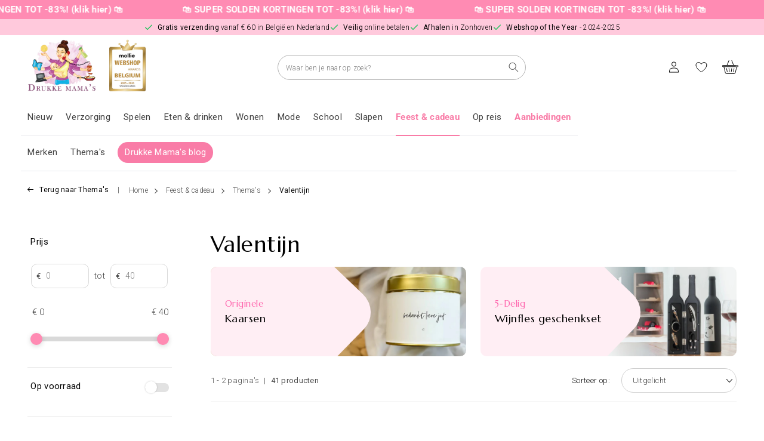

--- FILE ---
content_type: text/css
request_url: https://drukkemamas.be/cdn/shop/t/4/assets/app.css?v=55383336517941652871706868076
body_size: 3204
content:
section[id*=shopify-section-template][id*=__main]:not(.xhidden){visibility:visible!important}*,:before,:after{box-sizing:border-box;border-width:0;border-style:solid;border-color:#e5e7eb}:before,:after{--tw-content: ""}html{line-height:1.5;-webkit-text-size-adjust:100%;-moz-tab-size:4;-o-tab-size:4;tab-size:4;font-family:ui-sans-serif,system-ui,-apple-system,BlinkMacSystemFont,Segoe UI,Roboto,Helvetica Neue,Arial,Noto Sans,sans-serif,"Apple Color Emoji","Segoe UI Emoji",Segoe UI Symbol,"Noto Color Emoji";font-feature-settings:normal;font-variation-settings:normal}body{margin:0;line-height:inherit}hr{height:0;color:inherit;border-top-width:1px}abbr:where([title]){-webkit-text-decoration:underline dotted;text-decoration:underline dotted}h1,h2,h3,h4,h5,h6{font-size:inherit;font-weight:inherit}a{color:inherit;text-decoration:inherit}b,strong{font-weight:bolder}code,kbd,samp,pre{font-family:ui-monospace,SFMono-Regular,Menlo,Monaco,Consolas,Liberation Mono,Courier New,monospace;font-size:1em}small{font-size:80%}sub,sup{font-size:75%;line-height:0;position:relative;vertical-align:baseline}sub{bottom:-.25em}sup{top:-.5em}table{text-indent:0;border-color:inherit;border-collapse:collapse}button,input,optgroup,select,textarea{font-family:inherit;font-size:100%;font-weight:inherit;line-height:inherit;color:inherit;margin:0;padding:0}button,select{text-transform:none}button,[type=button],[type=reset],[type=submit]{-webkit-appearance:button;background-color:transparent;background-image:none}:-moz-focusring{outline:auto}:-moz-ui-invalid{box-shadow:none}progress{vertical-align:baseline}::-webkit-inner-spin-button,::-webkit-outer-spin-button{height:auto}[type=search]{-webkit-appearance:textfield;outline-offset:-2px}::-webkit-search-decoration{-webkit-appearance:none}::-webkit-file-upload-button{-webkit-appearance:button;font:inherit}summary{display:list-item}blockquote,dl,dd,h1,h2,h3,h4,h5,h6,hr,figure,p,pre{margin:0}fieldset{margin:0;padding:0}legend{padding:0}ol,ul,menu{list-style:none;margin:0;padding:0}textarea{resize:vertical}input::-moz-placeholder,textarea::-moz-placeholder{opacity:1;color:#9ca3af}input::placeholder,textarea::placeholder{opacity:1;color:#9ca3af}button,[role=button]{cursor:pointer}:disabled{cursor:default}img,svg,video,canvas,audio,iframe,embed,object{display:block;vertical-align:middle}img,video{max-width:100%;height:auto}[hidden]{display:none}*,:before,:after{--tw-border-spacing-x: 0;--tw-border-spacing-y: 0;--tw-translate-x: 0;--tw-translate-y: 0;--tw-rotate: 0;--tw-skew-x: 0;--tw-skew-y: 0;--tw-scale-x: 1;--tw-scale-y: 1;--tw-pan-x: ;--tw-pan-y: ;--tw-pinch-zoom: ;--tw-scroll-snap-strictness: proximity;--tw-gradient-from-position: ;--tw-gradient-via-position: ;--tw-gradient-to-position: ;--tw-ordinal: ;--tw-slashed-zero: ;--tw-numeric-figure: ;--tw-numeric-spacing: ;--tw-numeric-fraction: ;--tw-ring-inset: ;--tw-ring-offset-width: 0px;--tw-ring-offset-color: #fff;--tw-ring-color: rgb(59 130 246 / .5);--tw-ring-offset-shadow: 0 0 #0000;--tw-ring-shadow: 0 0 #0000;--tw-shadow: 0 0 #0000;--tw-shadow-colored: 0 0 #0000;--tw-blur: ;--tw-brightness: ;--tw-contrast: ;--tw-grayscale: ;--tw-hue-rotate: ;--tw-invert: ;--tw-saturate: ;--tw-sepia: ;--tw-drop-shadow: ;--tw-backdrop-blur: ;--tw-backdrop-brightness: ;--tw-backdrop-contrast: ;--tw-backdrop-grayscale: ;--tw-backdrop-hue-rotate: ;--tw-backdrop-invert: ;--tw-backdrop-opacity: ;--tw-backdrop-saturate: ;--tw-backdrop-sepia: }::backdrop{--tw-border-spacing-x: 0;--tw-border-spacing-y: 0;--tw-translate-x: 0;--tw-translate-y: 0;--tw-rotate: 0;--tw-skew-x: 0;--tw-skew-y: 0;--tw-scale-x: 1;--tw-scale-y: 1;--tw-pan-x: ;--tw-pan-y: ;--tw-pinch-zoom: ;--tw-scroll-snap-strictness: proximity;--tw-gradient-from-position: ;--tw-gradient-via-position: ;--tw-gradient-to-position: ;--tw-ordinal: ;--tw-slashed-zero: ;--tw-numeric-figure: ;--tw-numeric-spacing: ;--tw-numeric-fraction: ;--tw-ring-inset: ;--tw-ring-offset-width: 0px;--tw-ring-offset-color: #fff;--tw-ring-color: rgb(59 130 246 / .5);--tw-ring-offset-shadow: 0 0 #0000;--tw-ring-shadow: 0 0 #0000;--tw-shadow: 0 0 #0000;--tw-shadow-colored: 0 0 #0000;--tw-blur: ;--tw-brightness: ;--tw-contrast: ;--tw-grayscale: ;--tw-hue-rotate: ;--tw-invert: ;--tw-saturate: ;--tw-sepia: ;--tw-drop-shadow: ;--tw-backdrop-blur: ;--tw-backdrop-brightness: ;--tw-backdrop-contrast: ;--tw-backdrop-grayscale: ;--tw-backdrop-hue-rotate: ;--tw-backdrop-invert: ;--tw-backdrop-opacity: ;--tw-backdrop-saturate: ;--tw-backdrop-sepia: }.xfixed{position:fixed!important}.xabsolute{position:absolute!important}.xbottom-10{bottom:2.5rem!important}.xbottom-4{bottom:1rem!important}.xleft-auto{left:auto!important}.xright-10{right:2.5rem!important}.xtop-auto{top:auto!important}.xz-10{z-index:10!important}.xz-20{z-index:20!important}.xz-40{z-index:40!important}.xorder-1{order:1!important}.xorder-2{order:2!important}.xcol-span-2{grid-column:span 2 / span 2!important}.xm-0{margin:0!important}.xm-auto{margin:auto!important}.xmx-0{margin-left:0!important;margin-right:0!important}.xmx-2{margin-left:.5rem!important;margin-right:.5rem!important}.xmx-6{margin-left:1.5rem!important;margin-right:1.5rem!important}.xmx-auto{margin-left:auto!important;margin-right:auto!important}.xmy-0{margin-top:0!important;margin-bottom:0!important}.xmy-12{margin-top:3rem!important;margin-bottom:3rem!important}.xmy-20{margin-top:5rem!important;margin-bottom:5rem!important}.xmy-6{margin-top:1.5rem!important;margin-bottom:1.5rem!important}.xmy-7{margin-top:1.75rem!important;margin-bottom:1.75rem!important}.xmy-8{margin-top:2rem!important;margin-bottom:2rem!important}.xmy-auto{margin-top:auto!important;margin-bottom:auto!important}.x-mt-16{margin-top:-4rem!important}.xmb-0{margin-bottom:0!important}.xmb-1{margin-bottom:.25rem!important}.xmb-10{margin-bottom:2.5rem!important}.xmb-11{margin-bottom:2.75rem!important}.xmb-12{margin-bottom:3rem!important}.xmb-14{margin-bottom:3.5rem!important}.xmb-16{margin-bottom:4rem!important}.xmb-2{margin-bottom:.5rem!important}.xmb-20{margin-bottom:5rem!important}.xmb-28{margin-bottom:7rem!important}.xmb-3{margin-bottom:.75rem!important}.xmb-32{margin-bottom:8rem!important}.xmb-4{margin-bottom:1rem!important}.xmb-6{margin-bottom:1.5rem!important}.xmb-72{margin-bottom:18rem!important}.xmb-8{margin-bottom:2rem!important}.xmb-9{margin-bottom:2.25rem!important}.xmb-auto{margin-bottom:auto!important}.xml-0{margin-left:0!important}.xml-1{margin-left:.25rem!important}.xml-10{margin-left:2.5rem!important}.xml-2{margin-left:.5rem!important}.xml-3{margin-left:.75rem!important}.xml-5{margin-left:1.25rem!important}.xml-6{margin-left:1.5rem!important}.xml-\[12px\]{margin-left:12px!important}.xml-\[26px\]{margin-left:26px!important}.xmr-10{margin-right:2.5rem!important}.xmr-14{margin-right:3.5rem!important}.xmr-2{margin-right:.5rem!important}.xmr-3{margin-right:.75rem!important}.xmr-4{margin-right:1rem!important}.xmr-6{margin-right:1.5rem!important}.xmr-8{margin-right:2rem!important}.xmt-0{margin-top:0!important}.xmt-1{margin-top:.25rem!important}.xmt-10{margin-top:2.5rem!important}.xmt-12{margin-top:3rem!important}.xmt-14{margin-top:3.5rem!important}.xmt-16{margin-top:4rem!important}.xmt-2{margin-top:.5rem!important}.xmt-20{margin-top:5rem!important}.xmt-24{margin-top:6rem!important}.xmt-3{margin-top:.75rem!important}.xmt-4{margin-top:1rem!important}.xmt-5{margin-top:1.25rem!important}.xmt-6{margin-top:1.5rem!important}.xmt-7{margin-top:1.75rem!important}.xmt-8{margin-top:2rem!important}.xmt-\[12px\]{margin-top:12px!important}.xmt-\[50px\]{margin-top:50px!important}.xmt-auto{margin-top:auto!important}.xblock{display:block!important}.xflex{display:flex!important}.xgrid{display:grid!important}.xhidden{display:none!important}.xh-0{height:0px!important}.xh-0\.5{height:.125rem!important}.xh-1\/2{height:50%!important}.xh-12{height:3rem!important}.xh-2{height:.5rem!important}.xh-\[10px\]{height:10px!important}.xh-\[217px\]{height:217px!important}.xh-\[252px\]{height:252px!important}.xh-\[270px\]{height:270px!important}.xh-\[297px\]{height:297px!important}.xh-\[400px\]{height:400px!important}.xh-\[423px\]{height:423px!important}.xh-\[50px\]{height:50px!important}.xh-\[570px\]{height:570px!important}.xh-fit{height:-moz-fit-content!important;height:fit-content!important}.xh-full{height:100%!important}.xh-screen{height:100vh!important}.xmin-h-\[328px\]{min-height:328px!important}.xmin-h-\[590px\]{min-height:590px!important}.xw-1{width:.25rem!important}.xw-1\/2{width:50%!important}.xw-1\/3{width:33.333333%!important}.xw-1\/4{width:25%!important}.xw-1\/6{width:16.666667%!important}.xw-11\/12{width:91.666667%!important}.xw-2{width:.5rem!important}.xw-2\/5{width:40%!important}.xw-3{width:.75rem!important}.xw-3\/5{width:60%!important}.xw-4{width:1rem!important}.xw-4\/5{width:80%!important}.xw-5{width:1.25rem!important}.xw-5\/12{width:41.666667%!important}.xw-5\/6{width:83.333333%!important}.xw-7{width:1.75rem!important}.xw-7\/12{width:58.333333%!important}.xw-\[107px\]{width:107px!important}.xw-\[50px\]{width:50px!important}.xw-fit{width:-moz-fit-content!important;width:fit-content!important}.xw-full{width:100%!important}.xmin-w-\[300px\]{min-width:300px!important}.xmin-w-fit{min-width:-moz-fit-content!important;min-width:fit-content!important}.xmax-w-\[170px\]{max-width:170px!important}.xmax-w-full{max-width:100%!important}.xflex-1{flex:1 1 0%!important}.xflex-none{flex:none!important}.xrotate-180{--tw-rotate: 180deg !important;transform:translate(var(--tw-translate-x),var(--tw-translate-y)) rotate(var(--tw-rotate)) skew(var(--tw-skew-x)) skewY(var(--tw-skew-y)) scaleX(var(--tw-scale-x)) scaleY(var(--tw-scale-y))!important}.xrotate-90{--tw-rotate: 90deg !important;transform:translate(var(--tw-translate-x),var(--tw-translate-y)) rotate(var(--tw-rotate)) skew(var(--tw-skew-x)) skewY(var(--tw-skew-y)) scaleX(var(--tw-scale-x)) scaleY(var(--tw-scale-y))!important}.xscale-75{--tw-scale-x: .75 !important;--tw-scale-y: .75 !important;transform:translate(var(--tw-translate-x),var(--tw-translate-y)) rotate(var(--tw-rotate)) skew(var(--tw-skew-x)) skewY(var(--tw-skew-y)) scaleX(var(--tw-scale-x)) scaleY(var(--tw-scale-y))!important}.xcursor-pointer{cursor:pointer!important}.xsnap-x{scroll-snap-type:x var(--tw-scroll-snap-strictness)!important}.xsnap-center{scroll-snap-align:center!important}.xgrid-flow-row{grid-auto-flow:row!important}.xgrid-cols-1{grid-template-columns:repeat(1,minmax(0,1fr))!important}.xgrid-cols-2{grid-template-columns:repeat(2,minmax(0,1fr))!important}.xgrid-cols-3{grid-template-columns:repeat(3,minmax(0,1fr))!important}.xgrid-cols-4{grid-template-columns:repeat(4,minmax(0,1fr))!important}.xgrid-rows-1{grid-template-rows:repeat(1,minmax(0,1fr))!important}.xgrid-rows-2{grid-template-rows:repeat(2,minmax(0,1fr))!important}.xflex-row{flex-direction:row!important}.xflex-col{flex-direction:column!important}.xflex-col-reverse{flex-direction:column-reverse!important}.xflex-wrap{flex-wrap:wrap!important}.xitems-start{align-items:flex-start!important}.xitems-center{align-items:center!important}.xjustify-start{justify-content:flex-start!important}.xjustify-end{justify-content:flex-end!important}.xjustify-center{justify-content:center!important}.xjustify-between{justify-content:space-between!important}.xjustify-evenly{justify-content:space-evenly!important}.xgap-10{gap:2.5rem!important}.xgap-12{gap:3rem!important}.xgap-14{gap:3.5rem!important}.xgap-16{gap:4rem!important}.xgap-2{gap:.5rem!important}.xgap-20{gap:5rem!important}.xgap-24{gap:6rem!important}.xgap-28{gap:7rem!important}.xgap-3{gap:.75rem!important}.xgap-32{gap:8rem!important}.xgap-4{gap:1rem!important}.xgap-44{gap:11rem!important}.xgap-6{gap:1.5rem!important}.xgap-8{gap:2rem!important}.xgap-9{gap:2.25rem!important}.xgap-x-10{-moz-column-gap:2.5rem!important;column-gap:2.5rem!important}.xgap-x-16{-moz-column-gap:4rem!important;column-gap:4rem!important}.xgap-x-20{-moz-column-gap:5rem!important;column-gap:5rem!important}.xgap-x-24{-moz-column-gap:6rem!important;column-gap:6rem!important}.xgap-x-32{-moz-column-gap:8rem!important;column-gap:8rem!important}.xgap-x-40{-moz-column-gap:10rem!important;column-gap:10rem!important}.xgap-x-48{-moz-column-gap:12rem!important;column-gap:12rem!important}.xgap-x-72{-moz-column-gap:18rem!important;column-gap:18rem!important}.xgap-y-10{row-gap:2.5rem!important}.xgap-y-12{row-gap:3rem!important}.xgap-y-2{row-gap:.5rem!important}.xgap-y-20{row-gap:5rem!important}.xgap-y-24{row-gap:6rem!important}.xgap-y-6{row-gap:1.5rem!important}.xgap-y-8{row-gap:2rem!important}.xgap-y-9{row-gap:2.25rem!important}.xoverflow-hidden{overflow:hidden!important}.xoverflow-x-auto{overflow-x:auto!important}.xoverflow-y-hidden{overflow-y:hidden!important}.xtruncate{overflow:hidden!important;text-overflow:ellipsis!important;white-space:nowrap!important}.xrounded{border-radius:.25rem!important}.xrounded-2xl{border-radius:1rem!important}.xrounded-\[10px\]{border-radius:10px!important}.xrounded-\[20px\]{border-radius:20px!important}.xrounded-\[5px\]{border-radius:5px!important}.xrounded-full{border-radius:9999px!important}.xrounded-lg{border-radius:.5rem!important}.xrounded-xl{border-radius:.75rem!important}.xrounded-r-xl{border-top-right-radius:.75rem!important;border-bottom-right-radius:.75rem!important}.xborder{border-width:1px!important}.xborder-0{border-width:0px!important}.xborder-b{border-bottom-width:1px!important}.xborder-b-0{border-bottom-width:0px!important}.xborder-t{border-top-width:1px!important}.xborder-black\/10{border-color:#0000001a!important}.xborder-gray-100{--tw-border-opacity: 1 !important;border-color:rgb(243 244 246 / var(--tw-border-opacity))!important}.xborder-gray-200{--tw-border-opacity: 1 !important;border-color:rgb(229 231 235 / var(--tw-border-opacity))!important}.xbg-\[\#BCE2FF\]{--tw-bg-opacity: 1 !important;background-color:rgb(188 226 255 / var(--tw-bg-opacity))!important}.xbg-\[\#BCFF8A\]{--tw-bg-opacity: 1 !important;background-color:rgb(188 255 138 / var(--tw-bg-opacity))!important}.xbg-\[\#D9D9D9\]\/25{background-color:#d9d9d940!important}.xbg-\[\#F6F6F6\]{--tw-bg-opacity: 1 !important;background-color:rgb(246 246 246 / var(--tw-bg-opacity))!important}.xbg-\[\#F97CA7\]{--tw-bg-opacity: 1 !important;background-color:rgb(249 124 167 / var(--tw-bg-opacity))!important}.xbg-\[\#FF7E7E\]{--tw-bg-opacity: 1 !important;background-color:rgb(255 126 126 / var(--tw-bg-opacity))!important}.xbg-\[\#FF8BB3\]{--tw-bg-opacity: 1 !important;background-color:rgb(255 139 179 / var(--tw-bg-opacity))!important}.xbg-\[\#FFB5C6\]{--tw-bg-opacity: 1 !important;background-color:rgb(255 181 198 / var(--tw-bg-opacity))!important}.xbg-\[\#FFDB68\]{--tw-bg-opacity: 1 !important;background-color:rgb(255 219 104 / var(--tw-bg-opacity))!important}.xbg-\[\#FFEEF4\]{--tw-bg-opacity: 1 !important;background-color:rgb(255 238 244 / var(--tw-bg-opacity))!important}.xbg-\[\#FFF897\]{--tw-bg-opacity: 1 !important;background-color:rgb(255 248 151 / var(--tw-bg-opacity))!important}.xbg-\[\#ff8bb3\]{--tw-bg-opacity: 1 !important;background-color:rgb(255 139 179 / var(--tw-bg-opacity))!important}.xbg-\[\#fff8fb\]{--tw-bg-opacity: 1 !important;background-color:rgb(255 248 251 / var(--tw-bg-opacity))!important}.xbg-black\/10{background-color:#0000001a!important}.xbg-transparent{background-color:transparent!important}.xbg-white{--tw-bg-opacity: 1 !important;background-color:rgb(255 255 255 / var(--tw-bg-opacity))!important}.xbg-yellow-300{--tw-bg-opacity: 1 !important;background-color:rgb(253 224 71 / var(--tw-bg-opacity))!important}.xbg-cover{background-size:cover!important}.xbg-center{background-position:center!important}.xobject-contain{-o-object-fit:contain!important;object-fit:contain!important}.xobject-cover{-o-object-fit:cover!important;object-fit:cover!important}.xobject-center{-o-object-position:center!important;object-position:center!important}.xp-0{padding:0!important}.xp-10{padding:2.5rem!important}.xp-12{padding:3rem!important}.xp-16{padding:4rem!important}.xp-2{padding:.5rem!important}.xp-20{padding:5rem!important}.xp-3{padding:.75rem!important}.xp-4{padding:1rem!important}.xp-5{padding:1.25rem!important}.xp-6{padding:1.5rem!important}.xp-8{padding:2rem!important}.xp-\[26px\]{padding:26px!important}.xpx-10{padding-left:2.5rem!important;padding-right:2.5rem!important}.xpx-14{padding-left:3.5rem!important;padding-right:3.5rem!important}.xpx-16{padding-left:4rem!important;padding-right:4rem!important}.xpx-20{padding-left:5rem!important;padding-right:5rem!important}.xpx-3{padding-left:.75rem!important;padding-right:.75rem!important}.xpx-4{padding-left:1rem!important;padding-right:1rem!important}.xpx-6{padding-left:1.5rem!important;padding-right:1.5rem!important}.xpx-\[12px\]{padding-left:12px!important;padding-right:12px!important}.xpy-1{padding-top:.25rem!important;padding-bottom:.25rem!important}.xpy-10{padding-top:2.5rem!important;padding-bottom:2.5rem!important}.xpy-16{padding-top:4rem!important;padding-bottom:4rem!important}.xpy-2{padding-top:.5rem!important;padding-bottom:.5rem!important}.xpy-24{padding-top:6rem!important;padding-bottom:6rem!important}.xpy-32{padding-top:8rem!important;padding-bottom:8rem!important}.xpy-4{padding-top:1rem!important;padding-bottom:1rem!important}.xpy-40{padding-top:10rem!important;padding-bottom:10rem!important}.xpy-6{padding-top:1.5rem!important;padding-bottom:1.5rem!important}.xpy-8{padding-top:2rem!important;padding-bottom:2rem!important}.xpy-\[12px\]{padding-top:12px!important;padding-bottom:12px!important}.xpb-2{padding-bottom:.5rem!important}.xpb-24{padding-bottom:6rem!important}.xpb-3{padding-bottom:.75rem!important}.xpb-4{padding-bottom:1rem!important}.xpb-40{padding-bottom:10rem!important}.xpb-5{padding-bottom:1.25rem!important}.xpb-6{padding-bottom:1.5rem!important}.xpb-8{padding-bottom:2rem!important}.xpb-\[100px\]{padding-bottom:100px!important}.xpl-0{padding-left:0!important}.xpl-16{padding-left:4rem!important}.xpl-3{padding-left:.75rem!important}.xpr-0{padding-right:0!important}.xpr-6{padding-right:1.5rem!important}.xpt-0{padding-top:0!important}.xpt-10{padding-top:2.5rem!important}.xpt-14{padding-top:3.5rem!important}.xpt-2{padding-top:.5rem!important}.xpt-3{padding-top:.75rem!important}.xpt-4{padding-top:1rem!important}.xpt-8{padding-top:2rem!important}.xtext-center{text-align:center!important}.xtext-2xl{font-size:1.5rem!important;line-height:2rem!important}.xtext-3xl{font-size:1.875rem!important;line-height:2.25rem!important}.xtext-\[10px\]{font-size:10px!important}.xtext-\[12px\]{font-size:12px!important}.xtext-\[13px\]{font-size:13px!important}.xtext-\[14px\]{font-size:14px!important}.xtext-\[15px\]{font-size:15px!important}.xtext-\[16px\]{font-size:16px!important}.xtext-\[18px\]{font-size:18px!important}.xtext-\[20px\]{font-size:20px!important}.xtext-\[28px\]{font-size:28px!important}.xtext-\[32px\]{font-size:32px!important}.xtext-\[40px\]{font-size:40px!important}.xtext-base{font-size:1rem!important;line-height:1.5rem!important}.xfont-light{font-weight:300!important}.xfont-medium{font-weight:500!important}.xfont-normal{font-weight:400!important}.xuppercase{text-transform:uppercase!important}.xitalic{font-style:italic!important}.xtext-\[\#ff8bb3\]{--tw-text-opacity: 1 !important;color:rgb(255 139 179 / var(--tw-text-opacity))!important}.xtext-\[\#fff\]{--tw-text-opacity: 1 !important;color:rgb(255 255 255 / var(--tw-text-opacity))!important}.xtext-black{--tw-text-opacity: 1 !important;color:rgb(0 0 0 / var(--tw-text-opacity))!important}.xtext-green-500{--tw-text-opacity: 1 !important;color:rgb(34 197 94 / var(--tw-text-opacity))!important}.xtext-red-500{--tw-text-opacity: 1 !important;color:rgb(239 68 68 / var(--tw-text-opacity))!important}.xtext-white{--tw-text-opacity: 1 !important;color:rgb(255 255 255 / var(--tw-text-opacity))!important}.xunderline{text-decoration-line:underline!important}.xno-underline{text-decoration-line:none!important}.xopacity-0{opacity:0!important}.xshadow-xl{--tw-shadow: 0 20px 25px -5px rgb(0 0 0 / .1), 0 8px 10px -6px rgb(0 0 0 / .1) !important;--tw-shadow-colored: 0 20px 25px -5px var(--tw-shadow-color), 0 8px 10px -6px var(--tw-shadow-color) !important;box-shadow:var(--tw-ring-offset-shadow, 0 0 #0000),var(--tw-ring-shadow, 0 0 #0000),var(--tw-shadow)!important}.after\:xrounded-full:after{content:var(--tw-content)!important;border-radius:9999px!important}.after\:xshadow-none:after{content:var(--tw-content)!important;--tw-shadow: 0 0 #0000 !important;--tw-shadow-colored: 0 0 #0000 !important;box-shadow:var(--tw-ring-offset-shadow, 0 0 #0000),var(--tw-ring-shadow, 0 0 #0000),var(--tw-shadow)!important}.odd\:xbg-\[\#FFEEF4\]:nth-child(odd){--tw-bg-opacity: 1 !important;background-color:rgb(255 238 244 / var(--tw-bg-opacity))!important}.hover\:xbg-\[\#F97CA7\]:hover{--tw-bg-opacity: 1 !important;background-color:rgb(249 124 167 / var(--tw-bg-opacity))!important}.hover\:xtext-white:hover{--tw-text-opacity: 1 !important;color:rgb(255 255 255 / var(--tw-text-opacity))!important}.hover\:xunderline:hover{text-decoration-line:underline!important}.hover\:xopacity-100:hover{opacity:1!important}@media (min-width: 750px){.md\:xmt-40{margin-top:10rem!important}.md\:xh-full{height:100%!important}.md\:xw-1\/2{width:50%!important}.md\:xw-3\/12{width:25%!important}.md\:xw-fit{width:-moz-fit-content!important;width:fit-content!important}.md\:xmax-w-\[325px\]{max-width:325px!important}.md\:xflex-1{flex:1 1 0%!important}.md\:xgrid-cols-2{grid-template-columns:repeat(2,minmax(0,1fr))!important}.md\:xgrid-cols-3{grid-template-columns:repeat(3,minmax(0,1fr))!important}.md\:xflex-row{flex-direction:row!important}.md\:xborder{border-width:1px!important}.md\:xborder-gray-200{--tw-border-opacity: 1 !important;border-color:rgb(229 231 235 / var(--tw-border-opacity))!important}.md\:xpx-\[24px\]{padding-left:24px!important;padding-right:24px!important}}@media (min-width: 990px){.lg\:xh-\[171px\]{height:171px!important}.lg\:xflex-row{flex-direction:row!important}.lg\:xflex-col{flex-direction:column!important}.lg\:xrounded-b-xl{border-bottom-right-radius:.75rem!important;border-bottom-left-radius:.75rem!important}.lg\:xrounded-t-xl{border-top-left-radius:.75rem!important;border-top-right-radius:.75rem!important}.lg\:xrounded-tr-none{border-top-right-radius:0!important}.lg\:xpb-0{padding-bottom:0!important}}
/*# sourceMappingURL=/cdn/shop/t/4/assets/app.css.map?v=55383336517941652871706868076 */


--- FILE ---
content_type: text/css
request_url: https://cdn.shopify.com/extensions/019bdee5-df1d-7445-b45c-dc1537bbc7e3/wishlist-supply-list-447/assets/wishlist.css
body_size: 962
content:
.wishlist-save-for-later {
    align-self: center;
}

p.wishlist-modal-wishlist-item {
    font-size: 16px;
}

.wishlist-placeholder-icon {
  width: 50px;
  height: 50px;
  background: #f3f3f3;
  display: flex;
  align-items: center;
  justify-content: center;
  border: 1px solid #ccc;
  border-radius: 4px;
}

 .wishlist-disable-transform {
  transform: none !important;
}

/* Gentle fade-in for header/floating icons */
@keyframes wishlistIconFadeIn {
  from { opacity: 0; }
  to { opacity: 1; }
}

#header-wishlist-btn,
#floating-wishlist-btn {
  animation: wishlistIconFadeIn 0.4s ease-out forwards;
}

/* Fast slide-in when icon has content to its left (softens layout shift) */
@keyframes wishlistIconSlideIn {
  from { opacity: 0; max-width: 0; }
  to { opacity: 1; max-width: 50px; }
}

#header-wishlist-btn.wishlist-slide-in {
  animation: wishlistIconSlideIn 0.2s ease-out forwards;
  overflow: hidden;
}

/* Header icon styling */
.wishlist-header-icon {
  cursor: pointer;
}

.wishlist-header-icon svg {
  width: 22px;
  height: 22px;
}

/* ── Wishlist Drawer Modal ── */
.wishlist-drawer-modal {
  position: fixed;
  inset: 0;
  z-index: 9999;
  background: rgba(0, 0, 0, 0);
  display: flex;
  justify-content: center;
  align-items: center;
  padding: 20px;
  transition: background 0.3s ease;
}

.wishlist-drawer-modal.visible {
  background: rgba(0, 0, 0, 0.5);
}

.wishlist-drawer {
  width: 100%;
  max-width: 650px;
  max-height: 85vh;
  background: #fff;
  display: flex;
  flex-direction: column;
  border-radius: 12px;
  box-shadow: 0 20px 60px rgba(0, 0, 0, 0.3);
  opacity: 0;
  transform: scale(0.95);
  transition: opacity 0.3s ease, transform 0.3s ease;
}

.wishlist-drawer-modal.visible .wishlist-drawer {
  opacity: 1;
  transform: scale(1);
}

.wishlist-drawer-header {
  display: flex;
  justify-content: space-between;
  align-items: flex-start;
  padding: 16px 20px;
  border-bottom: 1px solid #e5e5e5;
  flex-shrink: 0;
  border-radius: 12px 12px 0 0;
}

.wishlist-drawer-title-row {
  display: flex;
  flex-direction: column;
  gap: 8px;
}

.wishlist-drawer-header h3 {
  margin: 0;
  font-size: 18px;
  font-weight: 600;
}

.wishlist-drawer-filter {
  display: flex;
  align-items: center;
}

.wishlist-drawer-list-select {
  padding: 6px 10px;
  font-size: 13px;
  border: 1px solid #ddd;
  border-radius: 4px;
  background: #fff;
  cursor: pointer;
}

.wishlist-drawer-header .wishlist-modal-close {
  background: none;
  border: none;
  font-size: 20px;
  cursor: pointer;
  padding: 4px 8px;
  color: #666;
  line-height: 1;
}

.wishlist-drawer-header .wishlist-modal-close:hover {
  color: #000;
}

.wishlist-drawer-actions {
  padding: 0 20px;
  flex-shrink: 0;
}

.wishlist-drawer-actions:empty {
  display: none;
}

.wishlist-drawer-manage-link {
  display: inline-block;
  padding: 8px 0;
  font-size: 13px;
  color: #666;
  text-decoration: none;
}

.wishlist-drawer-manage-link:hover {
  color: #000;
  text-decoration: underline;
}

.wishlist-drawer-content {
  flex: 1;
  overflow-y: auto;
  padding: 0;
}

.wishlist-drawer-loading,
.wishlist-drawer-empty,
.wishlist-drawer-error,
.wishlist-drawer-filter-empty {
  display: flex;
  align-items: center;
  justify-content: center;
  height: 200px;
  color: #666;
  text-align: center;
  padding: 20px;
}

.wishlist-spinner {
  width: 24px;
  height: 24px;
  border: 2px solid #e5e5e5;
  border-top-color: #333;
  border-radius: 50%;
  animation: wishlistSpin 0.8s linear infinite;
}

@keyframes wishlistSpin {
  to { transform: rotate(360deg); }
}

/* Product Cards Grid */
.wishlist-drawer-grid {
  display: grid;
  grid-template-columns: repeat(2, 1fr);
  gap: 12px;
  padding: 16px 20px;
}

.wishlist-drawer-card {
  position: relative;
  background: #fff;
  border: 1px solid #e5e5e5;
  border-radius: 8px;
  overflow: hidden;
  transition: opacity 0.2s ease, transform 0.2s ease;
}

.wishlist-drawer-card.removing {
  pointer-events: none;
}

.wishlist-drawer-card-remove {
  position: absolute;
  top: 6px;
  right: 6px;
  z-index: 2;
  background: rgba(255, 255, 255, 0.9);
  border: none;
  border-radius: 50%;
  width: 24px;
  height: 24px;
  display: flex;
  align-items: center;
  justify-content: center;
  cursor: pointer;
  color: #666;
  transition: color 0.2s, background 0.2s;
}

.wishlist-drawer-card-remove:hover {
  color: #000;
  background: #fff;
}

.wishlist-drawer-card-image {
  display: block;
  aspect-ratio: 1;
  overflow: hidden;
}

.wishlist-drawer-card-image img {
  width: 100%;
  height: 100%;
  object-fit: cover;
  background: #f5f5f5;
}

.wishlist-drawer-card-info {
  padding: 10px;
}

.wishlist-drawer-card-title {
  display: block;
  font-size: 13px;
  font-weight: 500;
  color: #000;
  text-decoration: none;
  margin: 0 0 4px;
  overflow: hidden;
  text-overflow: ellipsis;
  white-space: nowrap;
}

.wishlist-drawer-card-title:hover {
  text-decoration: underline;
}

.wishlist-drawer-card-variant {
  margin: 0;
  font-size: 11px;
  color: #666;
}

.wishlist-drawer-footer {
  padding: 16px 20px;
  border-top: 1px solid #e5e5e5;
  flex-shrink: 0;
  border-radius: 0 0 12px 12px;
}

.wishlist-drawer-view-all {
  display: block;
  width: 100%;
  padding: 12px 16px;
  background: #000;
  color: #fff;
  text-align: center;
  text-decoration: none;
  border-radius: 4px;
  font-size: 14px;
  font-weight: 500;
  transition: background 0.2s;
  box-sizing: border-box;
}

.wishlist-drawer-view-all:hover {
  background: #333;
  color: #fff;
}

/* Mobile adjustments */
@media (max-width: 480px) {
  .wishlist-drawer-modal {
    padding: 10px;
  }

  .wishlist-drawer {
    max-width: 100%;
    max-height: 90vh;
  }

  .wishlist-drawer-grid {
    gap: 10px;
    padding: 12px 16px;
  }
}

--- FILE ---
content_type: text/css
request_url: https://drukkemamas.be/cdn/shop/t/4/assets/component-pagination.css?v=111699018256410981181693836647
body_size: -267
content:
.pagination-wrapper{margin-top:4rem}@media screen and (min-width: 990px){.pagination-wrapper{margin-top:5rem}}.pagination__list{display:flex;flex-wrap:wrap;justify-content:center}.pagination__list>li{width:38px;height:38px}.pagination__list>li:not(:last-child){margin-right:1rem}.pagination__item{color:rgb(var(--color-foreground));display:inline-flex;justify-content:center;align-items:center;position:relative;height:100%;width:100%;padding:0;text-decoration:none;border-radius:100px;border:1px solid rgba(0,0,0,.1);font-weight:300}.pagination__item .icon-caret{height:.6rem}.pagination__item .icon-caret path{stroke:#000}.pagination__item--current{border-color:#ffeef4;background-color:#ffeef4;font-weight:400;border-radius:100px}.pagination__item--next .icon{margin-left:-.2rem;transform:rotate(90deg)}.pagination__item--next:hover .icon{transform:rotate(90deg) scale(1.07)}.pagination__item--prev .icon{margin-right:-.2rem;transform:rotate(-90deg)}.pagination__item--prev:hover .icon{transform:rotate(-90deg) scale(1.07)}.pagination__item-arrow:hover:after{display:none}
/*# sourceMappingURL=/cdn/shop/t/4/assets/component-pagination.css.map?v=111699018256410981181693836647 */


--- FILE ---
content_type: text/css
request_url: https://drukkemamas.be/cdn/shop/t/4/assets/component-list-social.css?v=26424386051308993421700559141
body_size: -509
content:
.list-social{display:flex;flex-wrap:wrap}@media only screen and (max-width: 749px){.list-social{justify-content:center}}.list-social__item .icon,.list-social__item svg{height:1.75rem;width:1.75rem}.list-social__link{align-items:center;display:flex;padding:1.3rem;color:rgb(var(--color-foreground))}.list-social__link:hover .icon,.list-social__link:hover svg{transform:scale(1.07)}
/*# sourceMappingURL=/cdn/shop/t/4/assets/component-list-social.css.map?v=26424386051308993421700559141 */


--- FILE ---
content_type: text/javascript
request_url: https://cdn.shopify.com/extensions/019bdee5-df1d-7445-b45c-dc1537bbc7e3/wishlist-supply-list-447/assets/wishlist.min.js
body_size: 9767
content:
"use strict";!function(){const e={icon_heart:'<svg viewBox="0 0 18 18" fill="none" aria-hidden="true"><path d="M9 16C9 16 1.5 11.5 1.5 6.5C1.5 4.5 3.25 2.5 5.5 2.5C7 2.5 8.25 3.25 9 4.25C9.75 3.25 11 2.5 12.5 2.5C14.75 2.5 16.5 4.5 16.5 6.5C16.5 11.5 9 16 9 16Z" stroke="currentColor" stroke-width="1.25" stroke-linecap="round" stroke-linejoin="round"/></svg>',icon_heart_filled:'<svg viewBox="0 0 18 18" aria-hidden="true"><path d="M9 16C9 16 1.5 11.5 1.5 6.5C1.5 4.5 3.25 2.5 5.5 2.5C7 2.5 8.25 3.25 9 4.25C9.75 3.25 11 2.5 12.5 2.5C14.75 2.5 16.5 4.5 16.5 6.5C16.5 11.5 9 16 9 16Z" fill="currentColor"/></svg>',icon_star:'<svg viewBox="0 0 18 18" fill="none" aria-hidden="true"><path d="M9 1.5L11.3 6.2L16.5 6.9L12.75 10.5L13.6 15.7L9 13.2L4.4 15.7L5.25 10.5L1.5 6.9L6.7 6.2L9 1.5Z" stroke="currentColor" stroke-width="1.25" stroke-linecap="round" stroke-linejoin="round"/></svg>',icon_star_filled:'<svg viewBox="0 0 18 18" aria-hidden="true"><path d="M9 1.5L11.3 6.2L16.5 6.9L12.75 10.5L13.6 15.7L9 13.2L4.4 15.7L5.25 10.5L1.5 6.9L6.7 6.2L9 1.5Z" fill="currentColor"/></svg>',icon_bookmark:'<svg viewBox="0 0 18 18" fill="none" aria-hidden="true"><path d="M4.5 2.5H13.5V15.5L9 12L4.5 15.5V2.5Z" stroke="currentColor" stroke-width="1.25" stroke-linecap="round" stroke-linejoin="round"/></svg>',icon_bookmark_filled:'<svg viewBox="0 0 18 18" aria-hidden="true"><path d="M4.5 2.5H13.5V15.5L9 12L4.5 15.5V2.5Z" fill="currentColor"/></svg>',icon_gift:'<svg viewBox="0 0 18 18" fill="none" aria-hidden="true"><rect x="2" y="7" width="14" height="9" rx="1" stroke="currentColor" stroke-width="1.25"/><path d="M9 7V16" stroke="currentColor" stroke-width="1.25"/><rect x="2" y="4" width="14" height="3" rx="1" stroke="currentColor" stroke-width="1.25"/><path d="M9 4C9 4 9 2 7 2C5 2 5 4 5 4" stroke="currentColor" stroke-width="1.25" stroke-linecap="round"/><path d="M9 4C9 4 9 2 11 2C13 2 13 4 13 4" stroke="currentColor" stroke-width="1.25" stroke-linecap="round"/></svg>',icon_gift_filled:'<svg viewBox="0 0 18 18" aria-hidden="true"><rect x="2" y="7" width="14" height="9" rx="1" fill="currentColor"/><rect x="2" y="4" width="14" height="3" rx="1" fill="currentColor"/></svg>',icon_plus:'<svg viewBox="0 0 18 18" fill="none" aria-hidden="true"><path d="M9 3V15" stroke="currentColor" stroke-width="1.25" stroke-linecap="round"/><path d="M3 9H15" stroke="currentColor" stroke-width="1.25" stroke-linecap="round"/></svg>',icon_plus_filled:'<svg viewBox="0 0 18 18" aria-hidden="true"><path d="M9 3V15" stroke="currentColor" stroke-width="2" stroke-linecap="round"/><path d="M3 9H15" stroke="currentColor" stroke-width="2" stroke-linecap="round"/></svg>',icon_chevron_down:'<svg viewBox="0 0 12 12" fill="none" aria-hidden="true"><path d="M3 4.5L6 7.5L9 4.5" stroke="currentColor" stroke-width="1.25" stroke-linecap="round" stroke-linejoin="round"/></svg>'},i=(t,i,s=!1)=>{const a=s?`${i}_filled`:i;t.innerHTML=e[a]||e[i]||e.icon_heart},s=new URLSearchParams(window.location.search).has("debug")||"true"===localStorage.getItem("wishlist_debug"),a=(...t)=>{s&&console.log("[Wishlist]",...t)},r=(t,e)=>{t.dataset.wishlistReady||(t.dataset.wishlistReady="1",e())},o=(t,e)=>Array.from(t.querySelectorAll(e)),n=t=>new Promise(e=>setTimeout(e,t)),l={STORAGE_KEY_PREFIX:"wishlist_cache_",ttl:3e5,_memCache:null,_pendingVerifications:new Set,_getStorageKey(){const t=d.customerId||"anonymous";return this.STORAGE_KEY_PREFIX+t},get(){try{const t=this._getStorageKey(),e=localStorage.getItem(t);if(!e)return this._memCache;const{data:i,ts:s}=JSON.parse(e);return Date.now()-s<this.ttl?(this._memCache=i,i):(localStorage.removeItem(t),null)}catch(t){return this._memCache}},set(t){this._memCache=t;const e=this._getStorageKey();if(null!==t)try{localStorage.setItem(e,JSON.stringify({data:t,ts:Date.now()}))}catch(t){console.warn("[Wishlist] localStorage not available")}else try{localStorage.removeItem(e)}catch(t){}},clearAll(){this._memCache=null;try{Object.keys(localStorage).filter(t=>t.startsWith(this.STORAGE_KEY_PREFIX)).forEach(t=>localStorage.removeItem(t)),localStorage.removeItem("wishlist_cache")}catch(t){}},inList:(t,e)=>e?.wishlistItems?.some(e=>e.product_handle===t),count:(t,e)=>e?.wishlistItems?.filter(e=>e.wishlist_id===t).length||0,getListsForItem:(t,e,i)=>i?.wishlistItems?i.wishlistItems.filter(i=>i.product_handle===t&&(!e||String(i.variant_id)===String(e))).map(t=>t.wishlist_id):[],removeItem(t,e){const i=this.get();i?.wishlistItems&&(i.wishlistItems=i.wishlistItems.filter(i=>!(String(i.product_id)===String(t)&&String(i.variant_id)===String(e))),this.set(i))},removeItemFromList(t,e,i){const s=this.get();s?.wishlistItems&&(s.wishlistItems=s.wishlistItems.filter(s=>!(String(s.product_id)===String(t)&&String(s.variant_id)===String(e)&&String(s.wishlist_id)===String(i))),this.set(s))},addItem(t){const e=this.get()||{wishlists:[],wishlistItems:[]};e.wishlistItems.some(e=>String(e.product_id)===String(t.product_id)&&String(e.variant_id)===String(t.variant_id))||(e.wishlistItems.push(t),this.set(e))},scheduleVerification(t,e,i,s){const r=`${t}:${e}`;this._pendingVerifications.has(r)||(this._pendingVerifications.add(r),setTimeout(async()=>{try{const e=await c.wishlistFetch();this.set(e);const r=this.inList(t,e);r!==i&&(a("Cache verification mismatch:",t,"expected:",i,"actual:",r),s&&s(r))}catch(t){console.warn("[Wishlist] Verification failed:",t)}finally{this._pendingVerifications.delete(r)}},3e3))}},d={confirmationStyle:"modal",allowMultipleLists:!1,guestEmailCapture:!0,t:{},init(){const t=this.el=document.getElementById("wishlist-config");if(!t)return;const e=(e,i="")=>t.getAttribute(e)??i;this.isLoggedIn="true"===e("data-check-login"),this.customerId=e("data-customer-id"),this.customerEmail=e("data-customer-email").toLowerCase().trim(),this.shopId=e("data-shop-id"),this.proxyUrl=e("data-portal-path","/a/wishlist");try{const t=JSON.parse(e("data-translations","{}"));this.t=t||{}}catch{this.t={}}this.confirmationStyle=e("data-confirmation-style","modal"),this.guestEmailCapture="true"===e("data-guest-email-capture","true"),this.allowMultipleLists="true"===e("data-allow-multiple-lists","false"),this.collectionFirstAddBehavior=e("data-collection-first-add-behavior","default"),this.collectionClickSavedBehavior=e("data-collection-click-saved-behavior","message"),this.buttonSavedIndicator=e("data-button-saved-indicator","filled_icon"),this.buttonClickSavedBehavior=e("data-button-click-saved-behavior","message"),this.isLoggedIn||!this.guestEmailCapture||this.customerId||(this.customerId=this.getOrCreateGuestId(),console.log("[Wishlist] Guest mode enabled, generated ID:",this.customerId));const i=e("data-quick-access-enabled","true"),s=e("data-quick-access-position","header");this.overlay={enabled:"true"===e("data-enable-overlay"),iconType:e("data-overlay-icon-type","icon_heart"),iconPos:e("data-overlay-icon-position","top_right"),bgStyle:e("data-overlay-bg-style","none"),iconFillStyle:e("data-overlay-icon-fill-style","outline_filled")},this.widget={enabled:"true"===i,iconType:e("data-floating-icon-type","icon_heart"),position:{header:"header_icon",floating_right:"bottom_right",floating_left:"bottom_left"}[s]||s}},getOrCreateGuestId(){const t="wishlist_guest_id";let e=localStorage.getItem(t);return e||(e="guest_"+Date.now()+"_"+Math.random().toString(36).substring(2,11),localStorage.setItem(t,e)),e},canGuestAdd(){return!this.isLoggedIn&&this.guestEmailCapture&&this.customerId}},c={root:"https://wishlist.pasilobus.com/api/v1",auth:"Bearer mFPrDHQHvYmGusuSHmdDvqoL",prodCache:{},async wishlistFetch(){if(!d.customerId)return{wishlists:[],wishlistItems:[]};const t=`${this.root}/pair_array?gid=${encodeURIComponent(d.shopId)}&customer_id=${d.customerId}`;a("API: fetching pair_array...");const e=await fetch(t,{headers:{Authorization:this.auth}});if(!e.ok)throw new Error(e.status);const i=await e.json();return a("API: pair_array response, items=",i?.wishlistItems?.length||0),i},async wishlist(t=!1){if(!t){const t=l.get();if(t)return a("API: using cached data, items=",t?.wishlistItems?.length||0),t}const e=await this.wishlistFetch();return l.set(e),e},async add(t){a("API: add item",t);const e=await fetch(`${this.root}/wishlist_items?gid=${encodeURIComponent(d.shopId)}`,{method:"POST",headers:{"Content-Type":"application/json",Authorization:this.auth},body:JSON.stringify({wishlist_item:t})});if(!e.ok)throw new Error(e.status);return e.json()},async createList(t){const e=await fetch(`${this.root}/wishlists?gid=${encodeURIComponent(d.shopId)}`,{method:"POST",headers:{"Content-Type":"application/json",Authorization:this.auth},body:JSON.stringify({wishlist:{name:t,customer_id:d.customerId}})});if(!e.ok)throw new Error(e.status);return e.json()},async getOrCreateDefaultListId(t=null){t||(t=await this.wishlist());let e=t.wishlists?.[0]?.id;if(e)return e;const i=d.t,s=i?.default_list_name||"My Wishlist";return(await this.createList(s)).id},async remove(t){a("API: remove item",t);const e=await fetch(`${this.root}/wishlist_items/destroy?gid=${encodeURIComponent(d.shopId)}`,{method:"POST",headers:{"Content-Type":"application/json",Authorization:this.auth},body:JSON.stringify(t)});if(!e.ok)throw new Error(e.status);return e.json()},async productFull(t){const e=`full_${t}`;if(this.prodCache[e])return this.prodCache[e];const i=await fetch(`/products/${t}.json`);if(!i.ok)throw new Error(i.status);const{product:s}=await i.json();return this.prodCache[e]=s},async product(t,e=null){const i=await this.productFull(t);let s;return e&&(s=i.variants.find(t=>String(t.id)===String(e))),s||(s=i.variants[0]),{product_handle:t,product_id:String(i.id),variant_id:String(s.id),product_name:i.title,product_image_src:i.images?.[0]?.src??"",variant_image_src:s.featured_image?.src??i.images?.[0]?.src??"",variant_name:s.title,sku:s.sku??"",available:s.available}},async setGuestEmail(t){const e=await fetch(`${this.root}/wishlists/set_guest_email?gid=${encodeURIComponent(d.shopId)}`,{method:"POST",headers:{"Content-Type":"application/json",Authorization:this.auth},body:JSON.stringify({customer_id:d.customerId,guest_email:t})});if(!e.ok)throw new Error(e.status);return e.json()},async mergeGuest(t,e){const i=await fetch(`${this.root}/wishlists/merge_guest?gid=${encodeURIComponent(d.shopId)}`,{method:"POST",headers:{"Content-Type":"application/json",Authorization:this.auth},body:JSON.stringify({guest_id:t,customer_id:e})});if(!i.ok)throw new Error(i.status);return i.json()}},h={getCurrentVariantId(){const t=new URLSearchParams(window.location.search).get("variant");if(t)return t;const e=document.querySelector('form[action*="/cart/add"] input[name="id"]');if(e)return e.value;const i=document.querySelector('select[name="id"], [data-product-select]');if(i)return i.value;const s=document.querySelector('input[name="id"]:checked');return s?s.value:null}},u={getStoredEmail:()=>localStorage.getItem("wishlist_guest_email"),shouldCapture:()=>!d.isLoggedIn&&(!!d.guestEmailCapture&&(!localStorage.getItem("wishlist_guest_email_captured")&&!sessionStorage.getItem("wishlist_email_skipped"))),promptIfNeeded(t,e){return!!this.shouldCapture()&&(p.emailCapture(t,e),!0)},resetSession(){localStorage.removeItem("wishlist_guest_id"),localStorage.removeItem("wishlist_guest_email"),localStorage.removeItem("wishlist_guest_email_captured"),sessionStorage.removeItem("wishlist_email_skipped"),l.clearAll()},async checkAndMerge(){if(!d.isLoggedIn||!d.customerEmail)return!1;const t=this.getStoredEmail(),e=localStorage.getItem("wishlist_guest_id");if(!t||!e)return!1;if(t.toLowerCase().trim()!==d.customerEmail)return!1;a("GuestEmail: Merging guest wishlist for",t);try{const t=await c.mergeGuest(e,d.customerId);if(a("GuestEmail: Merge complete, merged_count=",t.merged_count),this.resetSession(),t.merged_count>0){const e=d.t;w.show(e.guest_merged?.replace("{count}",t.merged_count)||`${t.merged_count} item(s) merged from your guest wishlist`,"success")}return!0}catch(t){return console.error("[Wishlist] Failed to merge guest wishlist:",t),!1}}},m={_elements:{},_lastVariantId:null,_urlCheckInterval:null,register(t,e,i,s){this._elements[t]||(this._elements[t]={});const a=String(e||"default");this._elements[t][a]||(this._elements[t][a]=[]),this._elements[t][a].push({el:i,update:s})},notifyStateChange(t,e,i){const s=String(e||"default"),a=this._elements[t];a&&(a[s]&&a[s].forEach(({el:t,update:e})=>{document.contains(t)&&e(i)}),"default"!==s&&a.default&&a.default.forEach(({el:t,update:e})=>{document.contains(t)&&e(i)}))},getVariantFromUrl:()=>new URLSearchParams(window.location.search).get("variant"),startVariantMonitor(){this._urlCheckInterval||(this._lastVariantId=this.getVariantFromUrl(),this._urlCheckInterval=setInterval(()=>{const t=this.getVariantFromUrl();t!==this._lastVariantId&&(this._lastVariantId=t,a("Variant changed to:",t),this.onVariantChange(t))},200),window.addEventListener("popstate",()=>{const t=this.getVariantFromUrl();t!==this._lastVariantId&&(this._lastVariantId=t,a("Variant changed via popstate:",t),this.onVariantChange(t))}))},async onVariantChange(t){const e=this.getCurrentProductHandle();if(!e)return;const i=l.get();if(!i)return;const s=i.wishlistItems?.some(i=>i.product_handle===e&&(!t||String(i.variant_id)===String(t)));this.notifyStateChange(e,t,s)},getCurrentProductHandle(){const t=document.querySelector('link[rel="canonical"]');if(t){const e=t.href.match(/\/products\/([^/?]+)/);if(e)return e[1]}const e=window.location.pathname.match(/\/products\/([^/?]+)/);return e?e[1]:null},cleanup(){for(const t in this._elements)for(const e in this._elements[t])this._elements[t][e]=this._elements[t][e].filter(({el:t})=>document.contains(t))}},w={async show(t,e="info",i=null,s=null){const a=document.createElement("div");a.className=`wishlist-notification wishlist-notification--${e}`,a.setAttribute("role","alert"),a.setAttribute("aria-live","polite");let r=`<p>${t}</p>`;i&&s&&(r+=`<a href="${s}" class="wishlist-toast-link">${i}</a>`),a.innerHTML=r,document.body.appendChild(a),await n(10),a.classList.add("visible"),await n(4e3),a.classList.remove("visible"),await n(300),a.remove()},async success(t,e){if(!u.promptIfNeeded(t,e))if("toast"===d.confirmationStyle){const t=d.t,e=t.added||"Added to wishlist!",i=t.view_wishlist||"View Wishlist",s=d.proxyUrl||"/apps/wishlist";this.show(e,"success",i,s)}else p.confirm(t,e)},async alreadySaved(t,e){if("toast"===d.confirmationStyle){const t=d.t,e=t.already_saved||"Already in your wishlist",i=t.view_wishlist||"View Wishlist",s=d.proxyUrl||"/apps/wishlist";this.show(e,"info",i,s)}else p.alreadySaved(t,e)}},p={el:null,build(t="",e=""){const i=document.createElement("div");return i.id="wishlist-modal",i.className=`wishlist-modal ${t}`.trim(),i.setAttribute("role","dialog"),i.setAttribute("aria-modal","true"),i.setAttribute("aria-labelledby","wishlist-modal-title"),i.innerHTML=e,i.addEventListener("click",t=>{(t.target===i||t.target.closest(".wishlist-modal-close"))&&p.close()}),i},close(){if(!this.el)return;const t=this.el;t.classList.remove("visible"),this.el=null,setTimeout(()=>t.remove(),300)},confirm(t,e){const i=d.t;this.close(),this.el=this.build("wishlist-confirmation-modal",`<div class="wishlist-modal-content" role="document">\n         <button class="wishlist-modal-close" aria-label="Close">✕</button>\n         <h3 id="wishlist-modal-title">${i.added||"Item added to wishlist!"}</h3>\n         <div class="wishlist-modal-item-preview">\n           <img src="${e}" alt="${t}"/><p>${t}</p>\n         </div>\n       </div>`),document.body.appendChild(this.el),requestAnimationFrame(()=>this.el.classList.add("visible")),this.el.focus(),setTimeout(()=>{this.el&&this.el.classList.contains("wishlist-confirmation-modal")&&this.close()},3e3)},alreadySaved(t,e){const i=d.t,s=d.proxyUrl||"/apps/wishlist";this.close(),this.el=this.build("wishlist-confirmation-modal",`<div class="wishlist-modal-content" role="document">\n         <button class="wishlist-modal-close" aria-label="Close">✕</button>\n         <h3 id="wishlist-modal-title">${i.already_saved||"Already in your wishlist"}</h3>\n         <div class="wishlist-modal-item-preview">\n           <img src="${e}" alt="${t}"/><p>${t}</p>\n         </div>\n         <div class="wishlist-modal-footer">\n           <a href="${s}" class="wishlist-btn">${i.view_wishlist||"View Wishlist"}</a>\n         </div>\n       </div>`),document.body.appendChild(this.el),requestAnimationFrame(()=>this.el.classList.add("visible")),this.el.focus(),setTimeout(()=>{this.el&&this.el.classList.contains("wishlist-confirmation-modal")&&this.close()},3e3)},signIn(){const t=d.t;this.close(),this.el=this.build("",`<div class="wishlist-modal-content" role="document">\n         <button class="wishlist-modal-close" aria-label="Close">✕</button>\n         <h3 id="wishlist-modal-title">${t.please_sign_in||"Please sign in"}</h3>\n         <p><a href="/account/login" class="wishlist-modal-signin-btn">\n              ${t.login_to_account||"Login to your account"}\n            </a></p>\n       </div>`),document.body.appendChild(this.el),requestAnimationFrame(()=>this.el.classList.add("visible")),this.el.focus()},variantSelector(t,e,i){const s=d.t;this.close();const a=e.map(t=>`<option value="${t.id}">${t.title}</option>`).join("");this.el=this.build("wishlist-variant-modal",`<div class="wishlist-modal-content" role="document">\n         <button class="wishlist-modal-close" aria-label="Close">✕</button>\n         <h3 id="wishlist-modal-title">${s.select_variant||"Select variant"}</h3>\n         <div class="wishlist-modal-item-preview">\n           <img src="${t.images?.[0]?.src||""}" alt="${t.title}"/>\n           <p>${t.title}</p>\n         </div>\n         <div class="wishlist-variant-select-wrapper">\n           <select id="wishlist-variant-select" class="wishlist-variant-select">\n             ${a}\n           </select>\n         </div>\n         <button id="wishlist-variant-confirm" class="wishlist-variant-confirm-btn">\n           ${s.add_to_list||"Add to List"}\n         </button>\n       </div>`),document.body.appendChild(this.el),requestAnimationFrame(()=>this.el.classList.add("visible"));const r=this.el.querySelector("#wishlist-variant-select");this.el.querySelector("#wishlist-variant-confirm").addEventListener("click",()=>{const t=r.value,s=e.find(e=>String(e.id)===t);s&&i(s)}),this.el.focus()},listSelector(t,e,i,s){const a=d.t;this.close();const r=e.map(t=>{const e=i.includes(t.id);return`\n        <label class="wishlist-list-row" data-list-id="${t.id}">\n          <input type="checkbox" ${e?"checked":""} data-list-id="${t.id}" />\n          <span class="wishlist-list-name">${t.name}</span>\n          ${e?'<span class="wishlist-list-check">✓</span>':""}\n        </label>`}).join(""),o=d.allowMultipleLists&&d.isLoggedIn?`<div class="wishlist-list-create-option">\n           <button class="wishlist-create-inline-btn">\n             + ${a.create_new_list||"Create New List"}\n           </button>\n         </div>`:"";this.el=this.build("wishlist-list-selector-modal",`<div class="wishlist-modal-content" role="document">\n         <button class="wishlist-modal-close" aria-label="Close">✕</button>\n         <h3 id="wishlist-modal-title">${a.add_to_list||"Add to List"}</h3>\n         <div class="wishlist-modal-item-preview">\n           <img src="${t.image||""}" alt="${t.name}"/>\n           <p>${t.name}</p>\n         </div>\n         <div class="wishlist-list-options" role="group" aria-label="Wishlist options">\n           ${r}\n           ${o}\n         </div>\n       </div>`),document.body.appendChild(this.el),requestAnimationFrame(()=>this.el.classList.add("visible")),this.el.querySelectorAll('input[type="checkbox"]').forEach(t=>{t.addEventListener("change",async t=>{const e=parseInt(t.target.dataset.listId,10),i=t.target.checked,a=t.target.closest(".wishlist-list-row");a.classList.add("busy");try{await s(e,i);const t=a.querySelector(".wishlist-list-check");i&&!t?a.insertAdjacentHTML("beforeend",'<span class="wishlist-list-check">✓</span>'):!i&&t&&t.remove()}catch(e){t.target.checked=!i,console.error(e)}finally{a.classList.remove("busy")}})});const n=this.el.querySelector(".wishlist-create-inline-btn");n&&n.addEventListener("click",()=>{this.createList(async t=>{try{await s(t.id,!0),l.set(null)}catch(t){console.error("Failed to add to new list:",t)}})}),this.el.focus()},emailCapture(t,e){const i=d.t;this.close(),this.el=this.build("wishlist-email-capture-modal",`<div class="wishlist-modal-content" role="document">\n         <button class="wishlist-modal-close" aria-label="Close">✕</button>\n         <h3 id="wishlist-modal-title">${i.guest_wishlist_added||"Item added to your wishlist!"}</h3>\n         <div class="wishlist-modal-item-preview">\n           <img src="${e}" alt="${t}"/><p>${t}</p>\n         </div>\n         <p class="wishlist-email-capture-desc">${i.guest_email_prompt||"Enter your email to save your wishlist and access it later."}</p>\n         <form class="wishlist-email-form">\n           <input type="email" id="wishlist-guest-email" placeholder="${i.email_placeholder||"Enter your email"}" required />\n           <button type="submit" class="wishlist-btn wishlist-email-submit">${i.save_email||"Save"}</button>\n         </form>\n         <button class="wishlist-skip-email-btn">${i.skip_for_now||"Skip for now"}</button>\n       </div>`),document.body.appendChild(this.el),requestAnimationFrame(()=>this.el.classList.add("visible"));const s=this.el.querySelector(".wishlist-email-form"),a=this.el.querySelector("#wishlist-guest-email"),r=this.el.querySelector(".wishlist-skip-email-btn");s.addEventListener("submit",async t=>{t.preventDefault();const e=a.value.trim().toLowerCase();if(!e)return;const r=s.querySelector(".wishlist-email-submit");r.disabled=!0,r.textContent="...";try{await c.setGuestEmail(e),localStorage.setItem("wishlist_guest_email_captured","1"),localStorage.setItem("wishlist_guest_email",e),l.set(null),this.close(),w.show(i.email_saved||"Email saved!","success")}catch(t){console.error("Failed to save email:",t),w.show(i.email_save_error||"Failed to save email","error"),r.disabled=!1,r.textContent=i.save_email||"Save"}}),r.addEventListener("click",()=>{sessionStorage.setItem("wishlist_email_skipped","1"),this.close()}),a.focus()},createList(t){const e=d.t;this.close(),this.el=this.build("wishlist-create-list-modal",`<div class="wishlist-modal-content" role="document">\n         <button class="wishlist-modal-close" aria-label="Close">✕</button>\n         <h3 id="wishlist-modal-title">${e.create_list||"Create New List"}</h3>\n         <form class="wishlist-create-list-form">\n           <input type="text" id="wishlist-new-list-name" class="wishlist-list-name-input"\n                  placeholder="${e.list_name_placeholder||"Enter list name"}" required maxlength="50" />\n           <button type="submit" class="wishlist-btn wishlist-create-list-submit">\n             ${e.create||"Create"}\n           </button>\n         </form>\n       </div>`),document.body.appendChild(this.el),requestAnimationFrame(()=>this.el.classList.add("visible"));const i=this.el.querySelector(".wishlist-create-list-form"),s=this.el.querySelector("#wishlist-new-list-name");i.addEventListener("submit",async a=>{a.preventDefault();const r=s.value.trim();if(!r)return;const o=i.querySelector(".wishlist-create-list-submit");o.disabled=!0,o.textContent="...";try{const i=await c.createList(r);l.set(null),this.close(),w.show(e.list_created||"List created!","success"),t&&t(i)}catch(t){console.error("Failed to create list:",t),w.show(e.list_create_error||"Failed to create list","error"),o.disabled=!1,o.textContent=e.create||"Create"}}),s.focus()},async wishlistDrawer(){const t=d.t;this.close();let e=d.proxyUrl||"/a/wishlist";if(!d.isLoggedIn&&d.customerId&&d.customerId.startsWith("guest_")){const t=e.includes("?")?"&":"?";e=`${e}${t}guest_id=${encodeURIComponent(d.customerId)}`}this.el=this.build("wishlist-drawer-modal",`<div class="wishlist-drawer" role="document">\n         <div class="wishlist-drawer-header">\n           <div class="wishlist-drawer-title-row">\n             <h3 id="wishlist-modal-title">${t.list_title||"My Wishlist"}</h3>\n             <div class="wishlist-drawer-filter"></div>\n           </div>\n           <button class="wishlist-modal-close" aria-label="Close">✕</button>\n         </div>\n         <div class="wishlist-drawer-actions"></div>\n         <div class="wishlist-drawer-content">\n           <div class="wishlist-drawer-loading">\n             <span class="wishlist-spinner"></span>\n           </div>\n         </div>\n         <div class="wishlist-drawer-footer">\n           <a href="${e}" class="wishlist-btn wishlist-drawer-view-all">\n             ${t.view_wishlist||"View wishlist"}\n           </a>\n         </div>\n       </div>`),document.body.appendChild(this.el),requestAnimationFrame(()=>this.el.classList.add("visible"));try{l.set(null);const i=await c.wishlist(),s=i?.wishlistItems||[],a=i?.wishlists||[],r=this.el.querySelector(".wishlist-drawer-content"),o=this.el.querySelector(".wishlist-drawer-filter"),n=this.el.querySelector(".wishlist-drawer-actions"),h=a.length>1,u=d.allowMultipleLists&&d.isLoggedIn;if(h&&u){const e=a.map(t=>`<option value="${t.id}">${t.name}</option>`).join("");o.innerHTML=`\n          <select class="wishlist-drawer-list-select">\n            <option value="all">${t.all_lists||"All Lists"}</option>\n            ${e}\n          </select>`}if((u||h)&&(n.innerHTML=`\n          <a href="${e}/lists" class="wishlist-drawer-manage-link">\n            ${t.manage_lists||"Manage Lists"}\n          </a>`),0===s.length)r.innerHTML=`\n          <div class="wishlist-drawer-empty">\n            <p>${t.no_list_items||"Your wishlist is empty"}</p>\n          </div>`;else{const e=s.map(e=>`\n          <div class="wishlist-drawer-card" data-product-id="${e.product_id}" data-variant-id="${e.variant_id}" data-wishlist-id="${e.wishlist_id}">\n            <button class="wishlist-drawer-card-remove" aria-label="${t.remove||"Remove"}" data-product-id="${e.product_id}" data-variant-id="${e.variant_id}">\n              <svg width="14" height="14" viewBox="0 0 24 24" fill="none" stroke="currentColor" stroke-width="2">\n                <path d="M6 18L18 6M6 6l12 12"/>\n              </svg>\n            </button>\n            <a href="/products/${e.product_handle}" class="wishlist-drawer-card-image">\n              <img src="${e.variant_image_src||e.product_image_src||""}" alt="${e.product_name||""}" loading="lazy" />\n            </a>\n            <div class="wishlist-drawer-card-info">\n              <a href="/products/${e.product_handle}" class="wishlist-drawer-card-title">${e.product_name||e.product_handle}</a>\n              ${e.variant_name&&"Default Title"!==e.variant_name?`<p class="wishlist-drawer-card-variant">${e.variant_name}</p>`:""}\n            </div>\n          </div>\n        `).join("");r.innerHTML=`<div class="wishlist-drawer-grid">${e}</div>`;const i=this.el.querySelector(".wishlist-drawer-list-select");i&&i.addEventListener("change",()=>{const e=i.value;r.querySelectorAll(".wishlist-drawer-card").forEach(t=>{"all"===e||String(t.dataset.wishlistId)===e?t.style.display="":t.style.display="none"});const s=r.querySelectorAll('.wishlist-drawer-card:not([style*="display: none"])'),a=r.querySelector(".wishlist-drawer-filter-empty");0!==s.length||a?s.length>0&&a&&a.remove():r.querySelector(".wishlist-drawer-grid").insertAdjacentHTML("afterend",`<div class="wishlist-drawer-filter-empty"><p>${t.no_list_items||"No items in this list"}</p></div>`)}),r.querySelectorAll(".wishlist-drawer-card-remove").forEach(e=>{e.addEventListener("click",async i=>{i.preventDefault(),i.stopPropagation();const a=e.dataset.productId,o=e.dataset.variantId,n=e.closest(".wishlist-drawer-card");n.classList.add("removing");try{await c.remove({customer_id:d.customerId,product_id:a,variant_id:o,gid:d.shopId}),l.removeItem(a,o),n.style.opacity="0",n.style.transform="scale(0.8)",setTimeout(()=>{n.remove();0===r.querySelectorAll(".wishlist-drawer-card").length&&(r.innerHTML=`\n                    <div class="wishlist-drawer-empty">\n                      <p>${t.no_list_items||"Your wishlist is empty"}</p>\n                    </div>`)},200);const e=s.find(t=>String(t.product_id)===String(a)&&String(t.variant_id)===String(o))?.product_handle;e&&m.notifyStateChange(e,o,!1)}catch(e){console.error("Failed to remove item:",e),n.classList.remove("removing"),w.show(t.error||"Error removing item","error")}})})}}catch(e){console.error("Failed to load wishlist:",e);this.el.querySelector(".wishlist-drawer-content").innerHTML=`\n        <div class="wishlist-drawer-error">\n          <p>${t.error||"Failed to load wishlist"}</p>\n        </div>`}}},_={el:null,anchorEl:null,show(t,e,i,s,a){if(this.el&&this.anchorEl===t)return void this.close();this.close(),this.anchorEl=t;const r=d.t,o=i&&i.length>0,n=o?i.map(t=>{const e=s.includes(t.id);return`\n        <label class="wishlist-dropdown-row" data-list-id="${t.id}">\n          <input type="checkbox" ${e?"checked":""} data-list-id="${t.id}" />\n          <span class="wishlist-dropdown-list-name">${t.name}</span>\n          ${e?'<span class="wishlist-dropdown-check">✓</span>':""}\n        </label>`}).join(""):"";let c;if(o){c=`\n        <div class="wishlist-dropdown-list">${n}</div>\n        ${d.isLoggedIn?`<div class="wishlist-dropdown-create">\n             <button class="wishlist-dropdown-create-btn">\n               + ${r.create_new_list||"Create New List"}\n             </button>\n           </div>`:""}`}else c=d.isLoggedIn?`<div class="wishlist-dropdown-empty">\n             <button class="wishlist-dropdown-create-btn wishlist-dropdown-create-prominent">\n               + ${r.create_new_list||"Create New List"}\n             </button>\n           </div>`:`<div class="wishlist-dropdown-empty">\n             <p>${r.sign_in_to_save||"Sign in to save items"}</p>\n           </div>`;const h=document.createElement("div");h.className="wishlist-dropdown",h.innerHTML=`<div class="wishlist-dropdown-content">${c}</div>`,document.body.appendChild(h),this.el=h,this.position(),h.querySelectorAll('input[type="checkbox"]').forEach(t=>{t.addEventListener("change",async t=>{const e=parseInt(t.target.dataset.listId,10),i=t.target.checked,s=t.target.closest(".wishlist-dropdown-row"),o=s.querySelector(".wishlist-dropdown-list-name")?.textContent||"";s.classList.add("busy");try{await a(e,i);const t=s.querySelector(".wishlist-dropdown-check");i&&!t?s.insertAdjacentHTML("beforeend",'<span class="wishlist-dropdown-check">✓</span>'):!i&&t&&t.remove(),i?w.show(r.added_to_list?.replace("{list}",o)||`Added to ${o}`,"success"):w.show(r.removed_from_list?.replace("{list}",o)||`Removed from ${o}`,"info")}catch(e){t.target.checked=!i,console.error(e)}finally{s.classList.remove("busy")}})});const u=h.querySelector(".wishlist-dropdown-create-btn");u&&u.addEventListener("click",()=>{this.close(),p.createList(async t=>{try{await a(t.id,!0),l.set(null)}catch(t){console.error("Failed to add to new list:",t)}})}),requestAnimationFrame(()=>h.classList.add("visible")),h.addEventListener("click",t=>t.stopPropagation()),setTimeout(()=>{document.addEventListener("click",this.handleOutsideClick)},10)},handleOutsideClick(t){!_.el||_.el.contains(t.target)||_.anchorEl?.contains(t.target)||_.close()},position(){if(!this.el||!this.anchorEl)return;const t=this.anchorEl.getBoundingClientRect(),e=this.el.getBoundingClientRect();let i=t.right-e.width,s=t.bottom+4;i<16&&(i=16),i+e.width>window.innerWidth-16&&(i=window.innerWidth-e.width-16),s+e.height>window.innerHeight-16&&(s=t.top-e.height-4),this.el.style.left=`${i}px`,this.el.style.top=`${s}px`},close(){if(document.removeEventListener("click",this.handleOutsideClick),!this.el)return;const t=this.el;t.classList.remove("visible"),setTimeout(()=>t.remove(),150),this.el=null,this.anchorEl=null}},g={async init(){o(document,"button.wishlist-btn").forEach(t=>this.setup(t)),new MutationObserver(t=>t.forEach(t=>t.addedNodes.forEach(t=>1===t.nodeType&&o(t,"button.wishlist-btn").forEach(t=>this.setup(t))))).observe(document.body,{childList:!0,subtree:!0})},async setup(s){r(s,async()=>{const a=s.dataset.productHandle;if(!a)return;const r=s.textContent.trim()||"Add to List",o=s.dataset.successText,n=s.dataset.iconType||"icon_heart",g=s.dataset.iconPosition||"before",v="custom"===n||"none"===n,f="true"===s.dataset.textHidden,y=s.dataset.lineItemKey;let b;const L=t=>{b&&e[n]&&i(b,n,t)},I=t=>{const e=s.querySelector(".wishlist-btn-label");e&&t&&(e.textContent=t)},S=async t=>{if(t)try{await fetch("/cart/change.js",{method:"POST",headers:{"Content-Type":"application/json"},body:JSON.stringify({id:t,quantity:0})}),document.dispatchEvent(new CustomEvent("cart:refresh")),window.Shopify?.theme?.cart?.update&&window.Shopify.theme.cart.update()}catch(t){console.error("Failed to remove from cart:",t)}};if(v);else{if(s.textContent="",b=document.createElement("span"),b.className="wishlist-btn-icon",e[n]&&i(b,n,!1),f)s.append(b);else{const t=document.createElement("span");t.className="wishlist-btn-label",t.textContent=r,"after"===g?s.append(t,b):s.append(b,t)}if(d.allowMultipleLists){s.classList.add("has-dropdown");const i=document.createElement("button");i.type="button",i.className="wishlist-btn-dropdown",i.setAttribute("aria-label",d.t?.select_list||"Select list"),i.innerHTML=e.icon_chevron_down,s.insertAdjacentElement("afterend",i);const n=document.createElement("div"),u=s.id?.replace("add-to-wishlist-","")||"";n.className=u?`wishlist-btn-group wishlist-btn-group-${u}`:"wishlist-btn-group",s.parentNode.insertBefore(n,s),n.appendChild(s),n.appendChild(i),i.addEventListener("click",async e=>{if(e.preventDefault(),e.stopPropagation(),!d.isLoggedIn&&!d.canGuestAdd())return p.signIn();try{l.set(null);const t=await c.wishlist();l.set(t);const e=h.getCurrentVariantId()||s.dataset.variantId,n=await c.product(a,e),u=l.getListsForItem(a,n.variant_id,t);_.show(i,{name:n.product_name,image:n.variant_image_src||n.product_image_src},t.wishlists,u,async(t,e)=>{if(e)await c.add({product_handle:n.product_handle,product_id:n.product_id,variant_id:n.variant_id,customer_id:d.customerId,wishlist_id:t}),l.addItem({...n,wishlist_id:t}),s.classList.add("success"),L(!0),o&&I(o),y&&await S(y),m.notifyStateChange(a,n.variant_id,!0);else{await c.remove({customer_id:d.customerId,product_id:n.product_id,variant_id:n.variant_id,wishlist_id:t,gid:d.shopId}),l.removeItemFromList(n.product_id,n.variant_id,t);const e=l.get();l.getListsForItem(a,n.variant_id,e).length>0||(s.classList.remove("success"),L(!1),I(r),m.notifyStateChange(a,n.variant_id,!1))}})}catch(e){console.error(e),w.show(t.wishlist_error||"Wishlist error","error")}})}}const C=t=>{if(t)switch(d.buttonSavedIndicator){case"filled_icon":s.classList.add("success"),L(!0);break;case"text":s.classList.add("success"),o&&I(o)}else s.classList.remove("success"),L(!1),I(r)},$=s.dataset.variantId||h.getCurrentVariantId();m.register(a,$,s,C);const k=l.get();k&&l.inList(a,k)&&C(!0),s.addEventListener("click",async e=>{if(e.preventDefault(),!d.isLoggedIn&&!d.canGuestAdd())return p.signIn();try{l.set(null);const t=await c.wishlist(),e=h.getCurrentVariantId()||s.dataset.variantId,i=await c.product(a,e);if(l.inList(a,t))switch(d.buttonClickSavedBehavior){case"toggle":return s.classList.add("busy"),await c.remove({customer_id:d.customerId,product_id:i.product_id,variant_id:i.variant_id,gid:d.shopId}),l.removeItem(i.product_id,i.variant_id),s.classList.remove("busy","success"),L(!1),I(r),w.show(d.t?.removed_from_list||"Removed from wishlist","success"),m.notifyStateChange(a,i.variant_id,!1),void l.scheduleVerification(a,i.variant_id,!1,t=>{t&&(s.classList.add("success"),L(!0),m.notifyStateChange(a,i.variant_id,!0))});case"dropdown":const t=await c.wishlist(!0);l.set(t);const e=l.getListsForItem(a,i.variant_id,t);return void _.show(s,{name:i.product_name,image:i.variant_image_src||i.product_image_src},t.wishlists,e,async(t,e)=>{if(e)await c.add({product_handle:i.product_handle,product_id:i.product_id,variant_id:i.variant_id,customer_id:d.customerId,wishlist_id:t}),l.addItem({...i,wishlist_id:t}),s.classList.add("success"),L(!0),m.notifyStateChange(a,i.variant_id,!0);else{await c.remove({customer_id:d.customerId,product_id:i.product_id,variant_id:i.variant_id,wishlist_id:t,gid:d.shopId}),l.removeItemFromList(i.product_id,i.variant_id,t);const e=l.get();l.getListsForItem(a,i.variant_id,e).length>0||(s.classList.remove("success"),L(!1),I(r),m.notifyStateChange(a,i.variant_id,!1))}});default:return void w.alreadySaved(i.product_name,i.variant_image_src||i.product_image_src)}s.classList.add("busy");const n=await c.getOrCreateDefaultListId(t);await c.add({product_handle:i.product_handle,product_id:i.product_id,variant_id:i.variant_id,customer_id:d.customerId,wishlist_id:n}),l.addItem({...i,wishlist_id:n}),s.classList.remove("busy"),s.classList.add("success"),L(!0),o&&I(o),y&&await S(y),m.notifyStateChange(a,i.variant_id,!0),u.shouldCapture()?p.emailCapture(i.product_name,i.variant_image_src||i.product_image_src):w.success(i.product_name,i.variant_image_src||i.product_image_src)}catch(e){console.error(e),s.classList.remove("busy"),w.show(t.wishlist_error||"Wishlist error","error")}})})}},v={async init(){if(!d.overlay.enabled)return;const t=".card-wrapper,.card,.product-card-wrapper,.product-card,.product-item,.grid__item";o(document,t).forEach(t=>this.setup(t)),new MutationObserver(e=>e.forEach(e=>e.addedNodes.forEach(e=>1===e.nodeType&&o(e,t).forEach(t=>this.setup(t))))).observe(document.body,{childList:!0,subtree:!0})},setup(e){r(e,()=>{if(e.parentElement?.closest(".wishlist-icon-parent"))return;if(e.closest("#Pasilobus_Product_Wishlist")||e.closest(".product_wishlist_card_content")||e.id?.startsWith("index_wishlist_"))return;if(e.classList.contains("product__info-wrapper")||e.classList.contains("product-single__meta")||e.classList.contains("product__info")||e.closest(".product__info-container")||e.closest(".product-single")||e.closest("section.product")||e.closest("[data-product-info]"))return;const s=e.querySelector('a[href*="/products/"]');if(!s)return;const a=s.getAttribute("href").split("?")[0].replace(/^https?:\/\/[^/]+\/products\//,"").replace("/products/","");e.classList.add("wishlist-disable-transform"),e.classList.add("wishlist-icon-parent");const r=document.createElement("button"),o="none"!==d.overlay.bgStyle?`wishlist-icon-bg-${d.overlay.bgStyle}`:"";r.className=`wishlist-icon ${d.overlay.iconPos} wishlist-icon-${d.overlay.iconType} ${o}`.trim(),r.setAttribute("type","button"),r.setAttribute("aria-label",d.t?.add_to_list||"Add to wishlist");const n="filled"===d.overlay.iconFillStyle;i(r,d.overlay.iconType,n),e.prepend(r);const h=t=>{r.classList.toggle("success",t);const e=d.overlay.iconFillStyle;let s=!1;s="filled"===e||"outline_only"!==e&&t,i(r,d.overlay.iconType,s)};m.register(a,"default",r,h);const _=l.get();_&&h(l.inList(a,_));const g=async(t,e=null)=>{l.set(null);const i=await c.wishlist(),s=e||await c.getOrCreateDefaultListId(i),r=await c.product(a,t);await c.add({product_handle:r.product_handle,product_id:r.product_id,variant_id:r.variant_id,customer_id:d.customerId,wishlist_id:s}),h(!0),l.addItem({...r,wishlist_id:s}),m.notifyStateChange(a,r.variant_id,!0),u.shouldCapture()?p.emailCapture(r.product_name,r.variant_image_src||r.product_image_src):w.success(r.product_name,r.variant_image_src||r.product_image_src)},v=async(t,e)=>{const i=l.getListsForItem(a,t.variant_id,e);p.listSelector({name:t.product_name,image:t.variant_image_src||t.product_image_src},e.wishlists,i,async(e,i)=>{if(i)await c.add({product_handle:t.product_handle,product_id:t.product_id,variant_id:t.variant_id,customer_id:d.customerId,wishlist_id:e}),l.addItem({...t,wishlist_id:e}),h(!0),m.notifyStateChange(a,t.variant_id,!0);else{await c.remove({customer_id:d.customerId,product_id:t.product_id,variant_id:t.variant_id,wishlist_id:e,gid:d.shopId}),l.removeItemFromList(t.product_id,t.variant_id,e);const i=l.get();l.inList(a,i)||(h(!1),m.notifyStateChange(a,t.variant_id,!1))}})};r.addEventListener("click",async e=>{if(e.preventDefault(),e.stopPropagation(),!d.isLoggedIn&&!d.canGuestAdd())return p.signIn();try{l.set(null);const e=await c.wishlist();if(l.inList(a,e)){const t=await c.productFull(a),e=await c.product(a,t.variants[0].id);switch(d.collectionClickSavedBehavior){case"toggle":return r.classList.add("busy"),await c.remove({customer_id:d.customerId,product_id:e.product_id,variant_id:e.variant_id,gid:d.shopId}),l.removeItem(e.product_id,e.variant_id),h(!1),r.classList.remove("busy"),w.show(d.t?.removed_from_list||"Removed from wishlist","success"),m.notifyStateChange(a,e.variant_id,!1),void l.scheduleVerification(a,e.variant_id,!1,t=>{t&&(h(!0),m.notifyStateChange(a,e.variant_id,!0))});case"dropdown":const t=await c.wishlist(!0);return l.set(t),void v(e,t);default:return void w.alreadySaved(e.product_name,e.variant_image_src||e.product_image_src)}}r.classList.add("busy");const i=d.allowMultipleLists&&e.wishlists.length>1&&"ask"===d.collectionFirstAddBehavior,s=await c.productFull(a),o=s.variants;if(o.length>1&&!(1===o.length&&"Default Title"===o[0].title))return r.classList.remove("busy"),void p.variantSelector(s,o,async s=>{r.classList.add("busy");try{const t=await c.product(a,s.id);i?(r.classList.remove("busy"),v(t,e)):(p.close(),await g(s.id),r.classList.remove("busy"))}catch(e){console.error(e),p.close(),w.show(t.wishlist_error||"Wishlist error","error"),r.classList.remove("busy")}});const n=await c.product(a,o[0].id);if(i)return r.classList.remove("busy"),void v(n,e);await g(o[0].id)}catch(e){console.error(e),w.show(t.wishlist_error||"Wishlist error","error")}finally{r.classList.remove("busy")}})})}},f={_initialized:!1,init(){if(!d.widget.enabled)return;if(this._initialized)return;if(document.getElementById("header-wishlist-btn")||document.getElementById("floating-wishlist-btn"))return void(this._initialized=!0);this._initialized=!0;const t=d.widget.position||"header_icon";"header_icon"===t?this.initHeaderIcon():this.initFloatingButton(t)},initHeaderIcon(){if(document.getElementById("header-wishlist-btn"))return;const t=[".header__icon--cart",'a.header__icon[href*="/cart"]',"#cart-icon-bubble","[data-cart-icon]",".cart-icon-bubble",".header-cart a",".site-header__cart a",'a[href="/cart"]','a[href*="/cart"]'];let e=null;for(const i of t){if(e=document.querySelector(i),e&&"A"===e.tagName)break;e=null}if(!e){const t=[".header__icons",".header-icons",".header__icon-wrapper"];for(const i of t){const t=document.querySelector(i);if(t&&(e=t.querySelector('a[href*="/cart"]')||t,e))break}}if(!e)return console.warn("Wishlist: Cart icon not found, falling back to floating button"),void this.initFloatingButton("bottom_right");const s="A"===e.tagName,a=e.className||"",r=document.createElement(s?"a":"span");r.id="header-wishlist-btn",r.href=s?"#":void 0;let o=a.split(" ").filter(t=>t&&!t.includes("cart")&&!t.includes("bubble")).join(" ");r.className=`${o} header__icon--wishlist wishlist-header-icon`.trim(),r.setAttribute("aria-label",d.t?.list_title_plural||"Wishlists"),r.setAttribute("role","button");const n=document.createElement("span");n.className="svg-wrapper",i(n,d.widget.iconType);const l=n.querySelector("svg");l&&(l.classList.add("icon","icon-wishlist"),l.setAttribute("fill","none")),r.appendChild(n),r.addEventListener("click",t=>{t.preventDefault(),this.open()});const c=e.parentNode.querySelector('.header__icon--account, [class*="account"], a[href*="/account"]');c&&c!==e?c.before(r):e.before(r),r.previousElementSibling&&r.classList.add("wishlist-slide-in")},initFloatingButton(t){if(document.getElementById("floating-wishlist-btn"))return;const e=document.createElement("button");e.id="floating-wishlist-btn",e.className=`wishlist-icon-${d.widget.iconType}`,"bottom_left"===t&&e.classList.add("bottom-left"),i(e,d.widget.iconType),e.setAttribute("aria-label","Wishlists"),document.body.appendChild(e),e.addEventListener("click",()=>this.open(!0))},open(t=!1){if(t)p.wishlistDrawer();else{let t=d.proxyUrl||"/a/wishlist";if(!d.isLoggedIn&&d.customerId&&d.customerId.startsWith("guest_")){const e=t.includes("?")?"&":"?";t=`${t}${e}guest_id=${encodeURIComponent(d.customerId)}`}window.location.href=t}}};d.init(),d.el&&(document.addEventListener("DOMContentLoaded",async()=>{if(a("Boot: customerId=",d.customerId,"isLoggedIn=",d.isLoggedIn,"customerEmail=",d.customerEmail),d.isLoggedIn){await u.checkAndMerge()&&a("Boot: guest wishlist merged")}if(d.customerId){a("Boot: prefetching wishlist data...");try{const t=await c.wishlist();a("Boot: prefetch complete, items=",t?.wishlistItems?.length||0)}catch(t){a("Boot: prefetch error",t)}}g.init(),v.init();const t=d.proxyUrl||"/a/wishlist";window.location.pathname.startsWith(t)||"complete"===document.readyState?f.init():window.addEventListener("load",()=>f.init(),{once:!0}),window.location.pathname.includes("/products/")&&(m.startVariantMonitor(),a("Boot: variant monitor started")),a("Boot: init complete")}),document.addEventListener("keydown",t=>{"Escape"===t.key&&(p.close(),_.close())}),document.addEventListener("click",t=>{if(d.isLoggedIn||!d.customerId||!d.customerId.startsWith("guest_"))return;const e=t.target.closest("a");if(!e)return;const i=e.getAttribute("href");if(!i)return;const s=d.proxyUrl||"/a/wishlist";if(!(i===s||i.startsWith(s+"?")||i.startsWith(s+"/")||"/a/wishlist"===i||i.startsWith("/a/wishlist?")||"/apps/wishlist"===i||i.startsWith("/apps/wishlist?")))return;if(i.includes("guest_id="))return;t.preventDefault();const a=i.includes("?")?"&":"?",r=`${i}${a}guest_id=${encodeURIComponent(d.customerId)}`;window.location.href=r}))}();

--- FILE ---
content_type: text/javascript
request_url: https://drukkemamas.be/cdn/shop/t/4/assets/global.js?v=19258961425658377981701350602
body_size: 10020
content:
function getFocusableElements(container){return Array.from(container.querySelectorAll("summary, a[href], button:enabled, [tabindex]:not([tabindex^='-']), [draggable], area, input:not([type=hidden]):enabled, select:enabled, textarea:enabled, object, iframe"))}document.querySelectorAll('[id^="Details-"] summary').forEach(summary=>{summary.setAttribute("role","button"),summary.setAttribute("aria-expanded",summary.parentNode.hasAttribute("open")),summary.nextElementSibling.getAttribute("id")&&summary.setAttribute("aria-controls",summary.nextElementSibling.id),summary.addEventListener("click",event=>{event.currentTarget.setAttribute("aria-expanded",!event.currentTarget.closest("details").hasAttribute("open"))}),!summary.closest("header-drawer, menu-drawer")&&summary.parentElement.addEventListener("keyup",onKeyUpEscape)});const trapFocusHandlers={};function trapFocus(container,elementToFocus=container){var elements=getFocusableElements(container),first=elements[0],last=elements[elements.length-1];removeTrapFocus(),trapFocusHandlers.focusin=event=>{event.target!==container&&event.target!==last&&event.target!==first||document.addEventListener("keydown",trapFocusHandlers.keydown)},trapFocusHandlers.focusout=function(){document.removeEventListener("keydown",trapFocusHandlers.keydown)},trapFocusHandlers.keydown=function(event){event.code.toUpperCase()==="TAB"&&(event.target===last&&!event.shiftKey&&(event.preventDefault(),first.focus()),(event.target===container||event.target===first)&&event.shiftKey&&(event.preventDefault(),last.focus()))},document.addEventListener("focusout",trapFocusHandlers.focusout),document.addEventListener("focusin",trapFocusHandlers.focusin),elementToFocus.focus(),elementToFocus.tagName==="INPUT"&&["search","text","email","url"].includes(elementToFocus.type)&&elementToFocus.value&&elementToFocus.setSelectionRange(0,elementToFocus.value.length)}try{document.querySelector(":focus-visible")}catch{focusVisiblePolyfill()}function focusVisiblePolyfill(){const navKeys=["ARROWUP","ARROWDOWN","ARROWLEFT","ARROWRIGHT","TAB","ENTER","SPACE","ESCAPE","HOME","END","PAGEUP","PAGEDOWN"];let currentFocusedElement=null,mouseClick=null;window.addEventListener("keydown",event=>{navKeys.includes(event.code.toUpperCase())&&(mouseClick=!1)}),window.addEventListener("mousedown",event=>{mouseClick=!0}),window.addEventListener("focus",()=>{currentFocusedElement&&currentFocusedElement.classList.remove("focused"),!mouseClick&&(currentFocusedElement=document.activeElement,currentFocusedElement.classList.add("focused"))},!0)}function pauseAllMedia(){document.querySelectorAll(".js-youtube").forEach(video=>{video.contentWindow.postMessage('{"event":"command","func":"pauseVideo","args":""}',"*")}),document.querySelectorAll(".js-vimeo").forEach(video=>{video.contentWindow.postMessage('{"method":"pause"}',"*")}),document.querySelectorAll("video").forEach(video=>video.pause()),document.querySelectorAll("product-model").forEach(model=>{model.modelViewerUI&&model.modelViewerUI.pause()})}function removeTrapFocus(elementToFocus=null){document.removeEventListener("focusin",trapFocusHandlers.focusin),document.removeEventListener("focusout",trapFocusHandlers.focusout),document.removeEventListener("keydown",trapFocusHandlers.keydown),elementToFocus&&elementToFocus.focus()}function onKeyUpEscape(event){if(event.code.toUpperCase()!=="ESCAPE")return;const openDetailsElement=event.target.closest("details[open]");if(!openDetailsElement)return;const summaryElement=openDetailsElement.querySelector("summary");openDetailsElement.removeAttribute("open"),summaryElement.setAttribute("aria-expanded",!1),summaryElement.focus()}class QuantityInput extends HTMLElement{constructor(){super(),this.input=this.querySelector("input"),this.changeEvent=new Event("change",{bubbles:!0}),this.input.addEventListener("change",this.onInputChange.bind(this)),this.querySelectorAll("button").forEach(button=>button.addEventListener("click",this.onButtonClick.bind(this)))}quantityUpdateUnsubscriber=void 0;connectedCallback(){this.validateQtyRules(),this.quantityUpdateUnsubscriber=subscribe(PUB_SUB_EVENTS.quantityUpdate,this.validateQtyRules.bind(this))}disconnectedCallback(){this.quantityUpdateUnsubscriber&&this.quantityUpdateUnsubscriber()}onInputChange(event){this.validateQtyRules()}onButtonClick(event){event.preventDefault();const previousValue=this.input.value;event.target.name==="plus"?this.input.stepUp():this.input.stepDown(),previousValue!==this.input.value&&this.input.dispatchEvent(this.changeEvent)}validateQtyRules(){const value=parseInt(this.input.value);if(this.input.min){const min=parseInt(this.input.min);this.querySelector(".quantity__button[name='minus']").classList.toggle("disabled",value<=min)}if(this.input.max){const max=parseInt(this.input.max);this.querySelector(".quantity__button[name='plus']").classList.toggle("disabled",value>=max)}}}customElements.define("quantity-input",QuantityInput);function debounce(fn,wait){let t;return(...args)=>{clearTimeout(t),t=setTimeout(()=>fn.apply(this,args),wait)}}function fetchConfig(type="json"){return{method:"POST",headers:{"Content-Type":"application/json",Accept:`application/${type}`}}}typeof window.Shopify>"u"&&(window.Shopify={}),Shopify.bind=function(fn,scope){return function(){return fn.apply(scope,arguments)}},Shopify.setSelectorByValue=function(selector,value){for(var i=0,count=selector.options.length;i<count;i++){var option=selector.options[i];if(value==option.value||value==option.innerHTML)return selector.selectedIndex=i,i}},Shopify.addListener=function(target,eventName,callback){target.addEventListener?target.addEventListener(eventName,callback,!1):target.attachEvent("on"+eventName,callback)},Shopify.postLink=function(path,options){options=options||{};var method=options.method||"post",params=options.parameters||{},form=document.createElement("form");form.setAttribute("method",method),form.setAttribute("action",path);for(var key in params){var hiddenField=document.createElement("input");hiddenField.setAttribute("type","hidden"),hiddenField.setAttribute("name",key),hiddenField.setAttribute("value",params[key]),form.appendChild(hiddenField)}document.body.appendChild(form),form.submit(),document.body.removeChild(form)},Shopify.CountryProvinceSelector=function(country_domid,province_domid,options){this.countryEl=document.getElementById(country_domid),this.provinceEl=document.getElementById(province_domid),this.provinceContainer=document.getElementById(options.hideElement||province_domid),Shopify.addListener(this.countryEl,"change",Shopify.bind(this.countryHandler,this)),this.initCountry(),this.initProvince()},Shopify.CountryProvinceSelector.prototype={initCountry:function(){var value=this.countryEl.getAttribute("data-default");Shopify.setSelectorByValue(this.countryEl,value),this.countryHandler()},initProvince:function(){var value=this.provinceEl.getAttribute("data-default");value&&this.provinceEl.options.length>0&&Shopify.setSelectorByValue(this.provinceEl,value)},countryHandler:function(e){var opt=this.countryEl.options[this.countryEl.selectedIndex],raw=opt.getAttribute("data-provinces"),provinces=JSON.parse(raw);if(this.clearOptions(this.provinceEl),provinces&&provinces.length==0)this.provinceContainer.style.display="none";else{for(var i=0;i<provinces.length;i++){var opt=document.createElement("option");opt.value=provinces[i][0],opt.innerHTML=provinces[i][1],this.provinceEl.appendChild(opt)}this.provinceContainer.style.display=""}},clearOptions:function(selector){for(;selector.firstChild;)selector.removeChild(selector.firstChild)},setOptions:function(selector,values){for(var i=0,count=values.length;i<values.length;i++){var opt=document.createElement("option");opt.value=values[i],opt.innerHTML=values[i],selector.appendChild(opt)}}};class MenuDrawer extends HTMLElement{constructor(){super(),this.mainDetailsToggle=this.querySelector("details"),this.addEventListener("keyup",this.onKeyUp.bind(this)),this.addEventListener("focusout",this.onFocusOut.bind(this)),this.bindEvents()}bindEvents(){this.querySelectorAll("summary").forEach(summary=>summary.addEventListener("click",this.onSummaryClick.bind(this))),this.querySelectorAll("button:not(.localization-selector)").forEach(button=>button.addEventListener("click",this.onCloseButtonClick.bind(this)))}onKeyUp(event){if(event.code.toUpperCase()!=="ESCAPE")return;const openDetailsElement=event.target.closest("details[open]");openDetailsElement&&(openDetailsElement===this.mainDetailsToggle?this.closeMenuDrawer(event,this.mainDetailsToggle.querySelector("summary")):this.closeSubmenu(openDetailsElement))}onSummaryClick(event){const summaryElement=event.currentTarget,detailsElement=summaryElement.parentNode,parentMenuElement=detailsElement.closest(".has-submenu"),isOpen=detailsElement.hasAttribute("open"),reducedMotion=window.matchMedia("(prefers-reduced-motion: reduce)");function addTrapFocus(){trapFocus(summaryElement.nextElementSibling,detailsElement.querySelector("button")),summaryElement.nextElementSibling.removeEventListener("transitionend",addTrapFocus)}detailsElement===this.mainDetailsToggle?(isOpen&&event.preventDefault(),isOpen?this.closeMenuDrawer(event,summaryElement):this.openMenuDrawer(summaryElement),window.matchMedia("(max-width: 990px)")&&document.documentElement.style.setProperty("--viewport-height",`${window.innerHeight}px`)):setTimeout(()=>{detailsElement.classList.add("menu-opening"),summaryElement.setAttribute("aria-expanded",!0),parentMenuElement&&parentMenuElement.classList.add("submenu-open"),!reducedMotion||reducedMotion.matches?addTrapFocus():summaryElement.nextElementSibling.addEventListener("transitionend",addTrapFocus)},100)}openMenuDrawer(summaryElement){setTimeout(()=>{this.mainDetailsToggle.classList.add("menu-opening")}),summaryElement.setAttribute("aria-expanded",!0),trapFocus(this.mainDetailsToggle,summaryElement),document.body.classList.add(`overflow-hidden-${this.dataset.breakpoint}`)}closeMenuDrawer(event,elementToFocus=!1){event!==void 0&&(this.mainDetailsToggle.classList.remove("menu-opening"),this.mainDetailsToggle.querySelectorAll("details").forEach(details=>{details.removeAttribute("open"),details.classList.remove("menu-opening")}),this.mainDetailsToggle.querySelectorAll(".submenu-open").forEach(submenu=>{submenu.classList.remove("submenu-open")}),document.body.classList.remove(`overflow-hidden-${this.dataset.breakpoint}`),removeTrapFocus(elementToFocus),this.closeAnimation(this.mainDetailsToggle),event instanceof KeyboardEvent&&elementToFocus?.setAttribute("aria-expanded",!1))}onFocusOut(){setTimeout(()=>{this.mainDetailsToggle.hasAttribute("open")&&!this.mainDetailsToggle.contains(document.activeElement)&&this.closeMenuDrawer()})}onCloseButtonClick(event){const detailsElement=event.currentTarget.closest("details");this.closeSubmenu(detailsElement)}closeSubmenu(detailsElement){const parentMenuElement=detailsElement.closest(".submenu-open");parentMenuElement&&parentMenuElement.classList.remove("submenu-open"),detailsElement.classList.remove("menu-opening"),detailsElement.querySelector("summary").setAttribute("aria-expanded",!1),removeTrapFocus(detailsElement.querySelector("summary")),this.closeAnimation(detailsElement)}closeAnimation(detailsElement){let animationStart;const handleAnimation=time=>{animationStart===void 0&&(animationStart=time),time-animationStart<400?window.requestAnimationFrame(handleAnimation):(detailsElement.removeAttribute("open"),detailsElement.closest("details[open]")&&trapFocus(detailsElement.closest("details[open]"),detailsElement.querySelector("summary")))};window.requestAnimationFrame(handleAnimation)}}customElements.define("menu-drawer",MenuDrawer);class HeaderDrawer extends MenuDrawer{constructor(){super()}openMenuDrawer(summaryElement){this.header=this.header||document.querySelector(".section-header"),this.borderOffset=this.borderOffset||this.closest(".header-wrapper").classList.contains("header-wrapper--border-bottom")?1:0,document.documentElement.style.setProperty("--header-bottom-position",`${parseInt(this.header.getBoundingClientRect().bottom-this.borderOffset)}px`),this.header.classList.add("menu-open"),setTimeout(()=>{this.mainDetailsToggle.classList.add("menu-opening")}),summaryElement.setAttribute("aria-expanded",!0),window.addEventListener("resize",this.onResize),trapFocus(this.mainDetailsToggle,summaryElement),document.body.classList.add(`overflow-hidden-${this.dataset.breakpoint}`)}closeMenuDrawer(event,elementToFocus){elementToFocus&&(super.closeMenuDrawer(event,elementToFocus),this.header.classList.remove("menu-open"),window.removeEventListener("resize",this.onResize))}onResize=()=>{this.header&&document.documentElement.style.setProperty("--header-bottom-position",`${parseInt(this.header.getBoundingClientRect().bottom-this.borderOffset)}px`),document.documentElement.style.setProperty("--viewport-height",`${window.innerHeight}px`)}}customElements.define("header-drawer",HeaderDrawer);class ModalDialog extends HTMLElement{constructor(){super(),this.querySelector('[id^="ModalClose-"]').addEventListener("click",this.hide.bind(this,!1)),this.addEventListener("keyup",event=>{event.code.toUpperCase()==="ESCAPE"&&this.hide()}),this.classList.contains("media-modal")?this.addEventListener("pointerup",event=>{if(event.pointerType==="mouse"&&!event.target.closest("deferred-media, product-model")){if(event.target.closest("button"))return;this.hide()}}):this.addEventListener("click",event=>{event.target===this&&this.hide()})}connectedCallback(){this.moved||(this.moved=!0,document.body.appendChild(this))}show(opener){this.openedBy=opener;const popup=this.querySelector(".template-popup");document.body.classList.add("overflow-hidden"),this.setAttribute("open",""),popup&&popup.loadContent(),trapFocus(this,this.querySelector('[role="dialog"]')),window.pauseAllMedia()}hide(){document.body.classList.remove("overflow-hidden"),document.body.dispatchEvent(new CustomEvent("modalClosed")),this.removeAttribute("open"),removeTrapFocus(this.openedBy),window.pauseAllMedia()}}customElements.define("modal-dialog",ModalDialog);class ModalOpener extends HTMLElement{constructor(){super();const button=this.querySelector("button");button&&button.addEventListener("click",()=>{const modal=document.querySelector(this.getAttribute("data-modal"));modal&&modal.show(button)})}}customElements.define("modal-opener",ModalOpener);class DeferredMedia extends HTMLElement{constructor(){super();const poster=this.querySelector('[id^="Deferred-Poster-"]');poster&&poster.addEventListener("click",this.loadContent.bind(this))}loadContent(focus=!0){if(window.pauseAllMedia(),!this.getAttribute("loaded")){const content=document.createElement("div");content.appendChild(this.querySelector("template").content.firstElementChild.cloneNode(!0)),this.setAttribute("loaded",!0);const deferredElement=this.appendChild(content.querySelector("video, model-viewer, iframe"));focus&&deferredElement.focus(),deferredElement.nodeName=="VIDEO"&&deferredElement.getAttribute("autoplay")&&deferredElement.play()}}}customElements.define("deferred-media",DeferredMedia);class SliderComponent extends HTMLElement{constructor(){if(super(),this.slider=this.querySelector('[id^="Slider-"]'),this.sliderItems=this.querySelectorAll('[id^="Slide-"]'),this.enableSliderLooping=!1,this.currentPageElement=this.querySelector(".slider-counter--current"),this.pageTotalElement=this.querySelector(".slider-counter--total"),this.prevButton=this.querySelector('button[name="previous"]'),this.nextButton=this.querySelector('button[name="next"]'),!this.slider||!this.nextButton)return;this.initPages(),new ResizeObserver(entries=>this.initPages()).observe(this.slider),this.slider.addEventListener("scroll",this.update.bind(this)),this.prevButton.addEventListener("click",this.onButtonClick.bind(this)),this.nextButton.addEventListener("click",this.onButtonClick.bind(this))}initPages(){this.sliderItemsToShow=Array.from(this.sliderItems).filter(element=>element.clientWidth>0),!(this.sliderItemsToShow.length<2)&&(this.sliderItemOffset=this.sliderItemsToShow[1].offsetLeft-this.sliderItemsToShow[0].offsetLeft,this.slidesPerPage=Math.floor((this.slider.clientWidth-this.sliderItemsToShow[0].offsetLeft)/this.sliderItemOffset),this.totalPages=this.sliderItemsToShow.length-this.slidesPerPage+1,this.update())}resetPages(){this.sliderItems=this.querySelectorAll('[id^="Slide-"]'),this.initPages()}update(){if(!this.slider||!this.nextButton)return;const previousPage=this.currentPage;this.currentPage=Math.round(this.slider.scrollLeft/this.sliderItemOffset)+1,this.currentPageElement&&this.pageTotalElement&&(this.currentPageElement.textContent=this.currentPage,this.pageTotalElement.textContent=this.totalPages),this.currentPage!=previousPage&&this.dispatchEvent(new CustomEvent("slideChanged",{detail:{currentPage:this.currentPage,currentElement:this.sliderItemsToShow[this.currentPage-1]}})),!this.enableSliderLooping&&(this.isSlideVisible(this.sliderItemsToShow[0])&&this.slider.scrollLeft===0?this.prevButton.setAttribute("disabled","disabled"):this.prevButton.removeAttribute("disabled"),this.isSlideVisible(this.sliderItemsToShow[this.sliderItemsToShow.length-1])?this.nextButton.setAttribute("disabled","disabled"):this.nextButton.removeAttribute("disabled"))}isSlideVisible(element,offset=0){const lastVisibleSlide=this.slider.clientWidth+this.slider.scrollLeft-offset;return element.offsetLeft+element.clientWidth<=lastVisibleSlide&&element.offsetLeft>=this.slider.scrollLeft}onButtonClick(event){event.preventDefault();const step=event.currentTarget.dataset.step||1;this.slideScrollPosition=event.currentTarget.name==="next"?this.slider.scrollLeft+step*this.sliderItemOffset:this.slider.scrollLeft-step*this.sliderItemOffset,this.slider.scrollTo({left:this.slideScrollPosition})}}customElements.define("slider-component",SliderComponent);class SlideshowComponent extends SliderComponent{constructor(){super(),this.sliderControlWrapper=this.querySelector(".slider-buttons"),this.enableSliderLooping=!0,this.sliderControlWrapper&&(this.sliderFirstItemNode=this.slider.querySelector(".slideshow__slide"),this.sliderItemsToShow.length>0&&(this.currentPage=1),this.sliderControlLinksArray=Array.from(this.sliderControlWrapper.querySelectorAll(".slider-counter__link")),this.sliderControlLinksArray.forEach(link=>link.addEventListener("click",this.linkToSlide.bind(this))),this.slider.addEventListener("scroll",this.setSlideVisibility.bind(this)),this.setSlideVisibility(),this.querySelector(".announcement-bar-slider")&&(this.announcementBarArrowButtonWasClicked=!1,this.desktopLayout=window.matchMedia("(min-width: 750px)"),this.reducedMotion=window.matchMedia("(prefers-reduced-motion: reduce)"),[this.reducedMotion,this.desktopLayout].forEach(mediaQuery=>{mediaQuery.addEventListener("change",()=>{this.slider.getAttribute("data-autoplay")==="true"&&this.setAutoPlay()})}),[this.prevButton,this.nextButton].forEach(button=>{button.addEventListener("click",()=>{this.announcementBarArrowButtonWasClicked=!0},{once:!0})})),this.slider.getAttribute("data-autoplay")==="true"&&this.setAutoPlay())}setAutoPlay(){this.autoplaySpeed=this.slider.dataset.speed*1e3,this.addEventListener("mouseover",this.focusInHandling.bind(this)),this.addEventListener("mouseleave",this.focusOutHandling.bind(this)),this.addEventListener("focusin",this.focusInHandling.bind(this)),this.addEventListener("focusout",this.focusOutHandling.bind(this)),this.querySelector(".slideshow__autoplay")?(this.sliderAutoplayButton=this.querySelector(".slideshow__autoplay"),this.sliderAutoplayButton.addEventListener("click",this.autoPlayToggle.bind(this)),this.autoplayButtonIsSetToPlay=!0,this.play()):this.reducedMotion.matches||this.announcementBarArrowButtonWasClicked||!this.desktopLayout.matches?this.pause():this.play()}onButtonClick(event){super.onButtonClick(event);const isFirstSlide=this.currentPage===1,isLastSlide=this.currentPage===this.sliderItemsToShow.length;!isFirstSlide&&!isLastSlide||(isFirstSlide&&event.currentTarget.name==="previous"?this.slideScrollPosition=this.slider.scrollLeft+this.sliderFirstItemNode.clientWidth*this.sliderItemsToShow.length:isLastSlide&&event.currentTarget.name==="next"&&(this.slideScrollPosition=0),this.slider.scrollTo({left:this.slideScrollPosition}))}update(){super.update(),this.sliderControlButtons=this.querySelectorAll(".slider-counter__link"),this.prevButton.removeAttribute("disabled"),this.sliderControlButtons.length&&(this.sliderControlButtons.forEach(link=>{link.classList.remove("slider-counter__link--active"),link.removeAttribute("aria-current")}),this.sliderControlButtons[this.currentPage-1].classList.add("slider-counter__link--active"),this.sliderControlButtons[this.currentPage-1].setAttribute("aria-current",!0))}autoPlayToggle(){this.togglePlayButtonState(this.autoplayButtonIsSetToPlay),this.autoplayButtonIsSetToPlay?this.pause():this.play(),this.autoplayButtonIsSetToPlay=!this.autoplayButtonIsSetToPlay}focusOutHandling(event){if(this.sliderAutoplayButton){const focusedOnAutoplayButton=event.target===this.sliderAutoplayButton||this.sliderAutoplayButton.contains(event.target);if(!this.autoplayButtonIsSetToPlay||focusedOnAutoplayButton)return;this.play()}else!this.reducedMotion.matches&&!this.announcementBarArrowButtonWasClicked&&this.desktopLayout.matches&&this.play()}focusInHandling(event){this.sliderAutoplayButton?(event.target===this.sliderAutoplayButton||this.sliderAutoplayButton.contains(event.target))&&this.autoplayButtonIsSetToPlay?this.play():this.autoplayButtonIsSetToPlay&&this.pause():this.querySelector(".announcement-bar-slider").contains(event.target)&&this.pause()}play(){this.slider.setAttribute("aria-live","off"),clearInterval(this.autoplay),this.autoplay=setInterval(this.autoRotateSlides.bind(this),this.autoplaySpeed)}pause(){this.slider.setAttribute("aria-live","polite"),clearInterval(this.autoplay)}togglePlayButtonState(pauseAutoplay){pauseAutoplay?(this.sliderAutoplayButton.classList.add("slideshow__autoplay--paused"),this.sliderAutoplayButton.setAttribute("aria-label",window.accessibilityStrings.playSlideshow)):(this.sliderAutoplayButton.classList.remove("slideshow__autoplay--paused"),this.sliderAutoplayButton.setAttribute("aria-label",window.accessibilityStrings.pauseSlideshow))}autoRotateSlides(){const slideScrollPosition=this.currentPage===this.sliderItems.length?0:this.slider.scrollLeft+this.slider.querySelector(".slideshow__slide").clientWidth;this.slider.scrollTo({left:slideScrollPosition})}setSlideVisibility(){this.sliderItemsToShow.forEach((item,index)=>{const linkElements=item.querySelectorAll("a");index===this.currentPage-1?(linkElements.length&&linkElements.forEach(button=>{button.removeAttribute("tabindex")}),item.setAttribute("aria-hidden","false"),item.removeAttribute("tabindex")):(linkElements.length&&linkElements.forEach(button=>{button.setAttribute("tabindex","-1")}),item.setAttribute("aria-hidden","true"),item.setAttribute("tabindex","-1"))})}linkToSlide(event){event.preventDefault();const slideScrollPosition=this.slider.scrollLeft+this.sliderFirstItemNode.clientWidth*(this.sliderControlLinksArray.indexOf(event.currentTarget)+1-this.currentPage);this.slider.scrollTo({left:slideScrollPosition})}}customElements.define("slideshow-component",SlideshowComponent);class VariantSelects extends HTMLElement{constructor(){super(),this.addEventListener("change",this.onVariantChange)}onVariantChange(){this.updateOptions(),this.updateMasterId(),this.toggleAddButton(!0,"",!1),this.updatePickupAvailability(),this.removeErrorMessage(),this.updateVariantStatuses(),this.currentVariant?(this.updateMedia(),this.updateURL(),this.updateVariantInput(),document.querySelector(".buy-buttons-container .restock-rocket-button-container")!=null?(document.querySelector(".product-form__quantity").style.display="none",document.querySelector(".product-form__quantity + div.buy-button-container").style.display="none"):(document.querySelector(".product-form__quantity").style.display="block",document.querySelector(".product-form__quantity + div.buy-button-container").style.display="block"),this.renderProductInfo(),this.updateShareUrl()):(this.toggleAddButton(!0,"",!0),this.setUnavailable(),document.querySelector(".inventory-container").style.display="none")}updateOptions(){this.options=Array.from(this.querySelectorAll("select"),select=>select.value)}updateMasterId(){this.currentVariant=this.getVariantData().find(variant=>!variant.options.map((option,index)=>this.options[index]===option).includes(!1))}updateMedia(){if(!this.currentVariant||!this.currentVariant.featured_media)return;document.querySelectorAll(`[id^="MediaGallery-${this.dataset.section}"]`).forEach(mediaGallery=>mediaGallery.setActiveMedia(`${this.dataset.section}-${this.currentVariant.featured_media.id}`,!0));const modalContent=document.querySelector(`#ProductModal-${this.dataset.section} .product-media-modal__content`);if(!modalContent)return;const newMediaModal=modalContent.querySelector(`[data-media-id="${this.currentVariant.featured_media.id}"]`);modalContent.prepend(newMediaModal)}updateURL(){!this.currentVariant||this.dataset.updateUrl==="false"||window.history.replaceState({},"",`${this.dataset.url}?variant=${this.currentVariant.id}`)}updateShareUrl(){const shareButton=document.getElementById(`Share-${this.dataset.section}`);!shareButton||!shareButton.updateUrl||shareButton.updateUrl(`${window.shopUrl}${this.dataset.url}?variant=${this.currentVariant.id}`)}updateVariantInput(){document.querySelectorAll(`#product-form-${this.dataset.section}, #product-form-installment-${this.dataset.section}`).forEach(productForm=>{const input=productForm.querySelector('input[name="id"]');input.value=this.currentVariant.id,input.dispatchEvent(new Event("change",{bubbles:!0}))})}updateVariantStatuses(){const selectedOptionOneVariants=this.variantData.filter(variant=>this.querySelector(":checked").value===variant.option1),inputWrappers=[...this.querySelectorAll(".product-form__input")];inputWrappers.forEach((option,index)=>{if(index===0)return;const optionInputs=[...option.querySelectorAll('input[type="radio"], option')],previousOptionSelected=inputWrappers[index-1].querySelector(":checked").value,availableOptionInputsValue=selectedOptionOneVariants.filter(variant=>variant.available&&variant[`option${index}`]===previousOptionSelected).map(variantOption=>variantOption[`option${index+1}`]);this.setInputAvailability(optionInputs,availableOptionInputsValue)})}setInputAvailability(listOfOptions,listOfAvailableOptions){listOfOptions.forEach(input=>{listOfAvailableOptions.includes(input.getAttribute("value"))?input.innerText=input.getAttribute("value"):input.innerText=window.variantStrings.unavailable_with_option.replace("[value]",input.getAttribute("value"))})}updatePickupAvailability(){const pickUpAvailability=document.querySelector("pickup-availability");pickUpAvailability&&(this.currentVariant&&this.currentVariant.available?pickUpAvailability.fetchAvailability(this.currentVariant.id):(pickUpAvailability.removeAttribute("available"),pickUpAvailability.innerHTML=""))}removeErrorMessage(){const section=this.closest("section");if(!section)return;const productForm=section.querySelector("product-form");productForm&&productForm.handleErrorMessage()}renderProductInfo(){const requestedVariantId=this.currentVariant.id,sectionId=this.dataset.originalSection?this.dataset.originalSection:this.dataset.section;fetch(`${this.dataset.url}?variant=${requestedVariantId}&section_id=${this.dataset.originalSection?this.dataset.originalSection:this.dataset.section}`).then(response=>response.text()).then(responseText=>{if(this.currentVariant.id!==requestedVariantId)return;const html=new DOMParser().parseFromString(responseText,"text/html"),destination=document.getElementById(`price-${this.dataset.section}`),source=html.getElementById(`price-${this.dataset.originalSection?this.dataset.originalSection:this.dataset.section}`),skuSource=html.getElementById(`Sku-${this.dataset.originalSection?this.dataset.originalSection:this.dataset.section}`),skuDestination=document.getElementById(`Sku-${this.dataset.section}`),inventorySource=html.getElementById(`Inventory-${this.dataset.originalSection?this.dataset.originalSection:this.dataset.section}`),inventoryDestination=document.getElementById(`Inventory-${this.dataset.section}`);document.querySelector(".inventory-container").style.display="block",document.querySelector(".inventory-container").innerHTML=html.querySelector(".inventory-container").innerHTML;const noMediaStandardBadgeSource=html.getElementById(`NoMediaStandardBadge-${this.dataset.originalSection?this.dataset.originalSection:this.dataset.section}`),noMediaStandardBadgeSourceDestination=document.getElementById(`NoMediaStandardBadge-${this.dataset.section}`);source&&destination&&(destination.innerHTML=source.innerHTML),inventorySource&&inventoryDestination&&(inventoryDestination.innerHTML=inventorySource.innerHTML),skuSource&&skuDestination&&(skuDestination.innerHTML=skuSource.innerHTML,skuDestination.classList.toggle("visibility-hidden",skuSource.classList.contains("visibility-hidden"))),noMediaStandardBadgeSource&&noMediaStandardBadgeSourceDestination&&(noMediaStandardBadgeSourceDestination.innerHTML=noMediaStandardBadgeSource.innerHTML);const price=document.getElementById(`price-${this.dataset.section}`);price&&price.classList.remove("visibility-hidden"),inventoryDestination&&inventoryDestination.classList.toggle("visibility-hidden",inventorySource.innerText==="");const addButtonUpdated=html.getElementById(`ProductSubmitButton-${sectionId}`);this.toggleAddButton(addButtonUpdated?addButtonUpdated.hasAttribute("disabled"):!0,window.variantStrings.soldOut),publish(PUB_SUB_EVENTS.variantChange,{data:{sectionId,html,variant:this.currentVariant}})})}toggleAddButton(disable=!0,text,modifyClass=!0){const productForm=document.getElementById(`product-form-${this.dataset.section}`);if(!productForm)return;const addButton=productForm.querySelector('[name="add"]'),addButtonText=productForm.querySelector('[name="add"] > span');addButton&&(disable?(addButton.setAttribute("disabled","disabled"),text&&(addButtonText.textContent=text)):(addButton.removeAttribute("disabled"),addButtonText.innerHTML=`              <div class="xflex xflex-row xgap-4 xitems-center">
      <svg xmlns="http://www.w3.org/2000/svg" width="25" height="21" viewBox="0 0 25 21" fill="none">
        <g clip-path="url(#clip0_540_297931)">
          <path
            d="M8.04372 7.39429H17.1031C17.0631 7.28621 17.0349 7.20079 17.0003 7.11742C16.16 5.05684 15.3187 2.99729 14.4784 0.936707C14.4297 0.817313 14.3854 0.694831 14.354 0.57132C14.288 0.315034 14.3854 0.118445 14.6049 0.0443386C14.8331 -0.0318267 15.0483 0.0721286 15.1564 0.328414C15.5058 1.15491 15.8529 1.98141 16.1946 2.80996C16.7916 4.26225 17.3864 5.71453 17.9736 7.17094C18.0461 7.35106 18.1423 7.4159 18.3467 7.4159C20.1484 7.4159 21.9502 7.41899 23.7519 7.43854C23.9941 7.44163 24.2569 7.49927 24.4721 7.60323C24.8171 7.76997 25.0377 8.03757 24.9966 8.45031C24.9707 8.70556 24.9923 8.96391 24.9923 9.22122C24.9923 9.78526 24.6592 10.1743 24.0655 10.2577C23.7735 10.2989 23.4718 10.305 23.1765 10.2875C22.9235 10.2721 22.8402 10.3658 22.7872 10.586C22.1416 13.2817 21.4851 15.9752 20.833 18.6688C20.488 20.0954 19.3244 20.9949 17.792 20.997C14.314 21.0021 10.836 21.0021 7.35808 20.997C5.8581 20.9949 4.68796 20.1149 4.34514 18.7347C3.6714 16.0174 3.00522 13.2992 2.34445 10.5788C2.2947 10.3719 2.21035 10.3009 1.98649 10.3081C1.67287 10.3184 1.35168 10.3236 1.04562 10.267C0.510303 10.1681 0.160993 9.83363 0.0614993 9.32518C-0.0434019 8.78585 -0.0563794 8.24343 0.38161 7.79879C0.664951 7.51162 1.01967 7.40767 1.42846 7.4087C3.20313 7.41487 4.97888 7.40664 6.75354 7.41693C7.0012 7.41796 7.11475 7.34694 7.20451 7.12462C8.10212 4.90142 9.01162 2.68233 9.91788 0.463248C9.92437 0.446779 9.93194 0.43237 9.93951 0.415902C10.0877 0.0608068 10.3083 -0.0699093 10.5808 0.0350753C10.8425 0.136972 10.9096 0.372673 10.7701 0.716446C10.0628 2.44972 9.35336 4.18197 8.64501 5.91421C8.45035 6.39179 8.25677 6.86936 8.04372 7.39429ZM3.20637 10.3205C3.22584 10.4244 3.23557 10.4985 3.25287 10.5706C3.89201 13.2168 4.52899 15.863 5.17678 18.5062C5.23734 18.7532 5.3217 19.0085 5.4612 19.2205C5.9046 19.8916 6.57186 20.1942 7.39809 20.1942C10.8306 20.1942 14.2632 20.1942 17.6957 20.1942C18.9415 20.1942 19.7494 19.5756 20.0273 18.4238C20.5605 16.213 21.099 14.0042 21.6354 11.7944C21.7533 11.3065 21.868 10.8176 21.9869 10.3205H3.20529H3.20637ZM12.5772 8.25578C12.163 8.25578 11.7477 8.25578 11.3335 8.25578C8.05345 8.25578 4.7734 8.25475 1.49335 8.26092C1.34194 8.26092 1.14187 8.28666 1.04779 8.37826C0.806622 8.6119 0.875835 8.92583 0.949374 9.20476C1.01318 9.44663 1.2511 9.47031 1.47712 9.47031C2.0265 9.47031 2.57588 9.47031 3.12634 9.47031C8.29894 9.47031 13.4715 9.47031 18.6431 9.47031C18.7512 9.47031 18.8594 9.47133 18.9675 9.47133C20.5713 9.47751 22.174 9.48677 23.7778 9.48163C23.9065 9.48163 24.1282 9.40443 24.1466 9.3293C24.2115 9.05551 24.2612 8.75909 24.2147 8.48633C24.1725 8.23931 23.8957 8.23211 23.6599 8.23313C21.9577 8.2424 20.2544 8.25063 18.5522 8.25372C16.5613 8.25681 14.5692 8.25372 12.5783 8.25372L12.5772 8.25578Z"
            fill="white" />
          <path
            d="M8.25127 17.6766C8.25127 17.9175 8.10311 18.0883 7.876 18.1223C7.64457 18.1563 7.43153 18.0081 7.37529 17.7518C7.24984 17.1816 7.13413 16.6103 7.01517 16.0391C6.78482 14.9388 6.55338 13.8395 6.3252 12.7393C6.26031 12.4284 6.389 12.2082 6.6518 12.1619C6.91351 12.1155 7.12331 12.2565 7.18495 12.5499C7.53859 14.2111 7.88574 15.8734 8.23505 17.5356C8.24586 17.5861 8.24694 17.6375 8.25127 17.6777V17.6766Z"
            fill="white" />
          <path
            d="M11.4871 17.5232C11.5099 17.9071 11.3639 18.1037 11.0935 18.1253C10.835 18.1459 10.6469 17.9586 10.6079 17.6477C10.4003 15.9988 10.1916 14.35 9.98284 12.7011C9.94607 12.4108 10.0867 12.1957 10.3419 12.1587C10.6079 12.1196 10.8177 12.2667 10.8577 12.5632C10.9843 13.4885 11.0957 14.4158 11.2125 15.3422C11.3065 16.0904 11.4006 16.8377 11.4861 17.5232H11.4871Z"
            fill="white" />
          <path
            d="M15.1652 12.7526C15.0354 13.7818 14.8992 14.8883 14.7564 15.9927C14.6829 16.5619 14.5996 17.13 14.5142 17.6971C14.4698 17.9895 14.2903 18.1294 14.0297 18.0944C13.7669 18.0584 13.6252 17.8495 13.662 17.5623C13.8707 15.9217 14.0773 14.281 14.2849 12.6404C14.2849 12.6322 14.2849 12.6229 14.2871 12.6147C14.3271 12.2997 14.5077 12.133 14.7856 12.1566C15.0506 12.1803 15.1868 12.3645 15.1663 12.7526H15.1652Z"
            fill="white" />
          <path
            d="M18.8551 12.5334C18.7221 13.1736 18.601 13.753 18.4799 14.3315C18.2528 15.4132 18.0257 16.495 17.7975 17.5767C17.7834 17.6437 17.7694 17.7116 17.7499 17.7775C17.6785 18.0214 17.4882 18.1377 17.2459 18.0903C17.021 18.0461 16.888 17.8711 16.9323 17.6272C17.0167 17.164 17.1205 16.7039 17.2146 16.2418C17.4644 15.0159 17.712 13.7901 17.9662 12.5653C18.043 12.1927 18.3804 12.0332 18.6507 12.2441C18.7513 12.3224 18.8022 12.4572 18.8541 12.5334H18.8551Z"
            fill="white" />
        </g>
        <defs>
          <clipPath id="clip0_540_297931">
            <rect width="25" height="21" fill="white" />
          </clipPath>
        </defs>
      </svg>
      <div>In winkelmandje</div>

    </div>`))}setUnavailable(){const button=document.getElementById(`product-form-${this.dataset.section}`),addButton=button.querySelector('[name="add"]'),addButtonText=button.querySelector('[name="add"] > span'),price=document.getElementById(`price-${this.dataset.section}`),inventory=document.getElementById(`Inventory-${this.dataset.section}`),sku=document.getElementById(`Sku-${this.dataset.section}`);addButton&&(addButtonText.textContent=window.variantStrings.unavailable,price&&price.classList.add("visibility-hidden"),inventory&&inventory.classList.add("visibility-hidden"),sku&&sku.classList.add("visibility-hidden"))}getVariantData(){return this.variantData=this.variantData||JSON.parse(this.querySelector('[type="application/json"]').textContent),this.variantData}}customElements.define("variant-selects",VariantSelects);class VariantRadios extends VariantSelects{conceptMap;constructor(){super(),this.updateVisibleOptions(),this.autoSelect(),this.addEventListener("change",()=>{this.updateVisibleOptions(),this.autoSelect(!1)})}getConceptVariants=()=>(this.conceptMap=this.conceptMap||new Map(JSON.parse(this.querySelector("#hidden-variant-metafields-container").textContent).map(obj=>[parseInt(obj.variant_id),obj.metafield_value==="true"])),this.getVariantData().forEach(variant=>{this.conceptMap.get(variant.id)!=null&&(variant.concept=this.conceptMap.get(variant.id))}),this.getVariantData());updateVisibleOptions=()=>{const variantInput=document.querySelector(`#product-form-${this.dataset.section} input[name='id']`);this.currentVariant=this.getConceptVariants().find(v=>v.id===parseInt(variantInput.value));const nonConceptVariants=this.getConceptVariants().filter(v=>v.concept===!1),options1=[...document.querySelectorAll('variant-radios [data-option-position="1"]')],filtered_option1=new Set(nonConceptVariants.map(el=>el.option1));if(options1.forEach(option=>{filtered_option1.has(option.dataset.optionValue)&&option.classList.contains("xhidden")?option.classList.remove("xhidden"):!filtered_option1.has(option.dataset.optionValue)&&!option.classList.contains("xhidden")&&option.classList.add("xhidden")}),this.currentVariant.options.length>1){const options2=[...document.querySelectorAll('variant-radios [data-option-position="2"]')],filtered_option2=new Set(nonConceptVariants.filter(variant=>variant.option1===this.currentVariant.option1).map(el=>el.option2));if(options2.forEach(option=>{filtered_option2.has(option.dataset.optionValue)&&option.classList.contains("xhidden")?option.classList.remove("xhidden"):!filtered_option2.has(option.dataset.optionValue)&&!option.classList.contains("xhidden")&&option.classList.add("xhidden")}),this.currentVariant.options.length>2){const options3=[...document.querySelectorAll('variant-radios [data-option-position="3"]')],filtered_option3=new Set(nonConceptVariants.filter(variant=>variant.option1===this.currentVariant.option1&&variant.option2===this.currentVariant.option2).map(el=>el.option3));options3.forEach(option=>{filtered_option3.has(option.dataset.optionValue)&&option.classList.contains("xhidden")?option.classList.remove("xhidden"):!filtered_option3.has(option.dataset.optionValue)&&!option.classList.contains("xhidden")&&option.classList.add("xhidden")})}}};autoSelect=(isInit=!0)=>{const sectionId=this.dataset.originalSection?this.dataset.originalSection:this.dataset.section;if(this.currentVariant.concept===!0){document.querySelector("variant-radios").style.pointerEvents="none",document.querySelector("variant-radios").style.opacity="0.7";const nonConceptVariants=this.getConceptVariants().filter(v=>v.concept===!1);if(nonConceptVariants.length>0){if(isInit){const mainProductOtherVariant=document.querySelector("main > section#shopify-section-"+sectionId+" #MainProduct-"+sectionId+"--other-variant");mainProductOtherVariant.classList.remove("xhidden"),document.querySelector("main > section#shopify-section-"+sectionId+" #MainProduct-"+sectionId+"--other-variant #variation-title").innerText=this.currentVariant.title,setTimeout(()=>{mainProductOtherVariant.classList.add("xhidden")},4e3)}const filtered_option1=nonConceptVariants.filter(v=>v.option1===this.currentVariant.option1);if(this.currentVariant=nonConceptVariants[0],filtered_option1.length>0){const filtered_option2=filtered_option1.filter(v=>v.option1===this.currentVariant.option1&&v.option2===this.currentVariant.option2);filtered_option2.length>0?this.currentVariant=filtered_option2[0]:this.currentVariant=filtered_option1[0]}const variantInput=document.querySelector(`#product-form-${this.dataset.section} input[name='id']`);variantInput.value=this.currentVariant.id,document.querySelector('variant-radios [data-option-position="1"][data-option-value="'+this.currentVariant.option1+'"] input').checked=!0,this.currentVariant.options.length>1&&(document.querySelector('variant-radios [data-option-position="2"][data-option-value="'+this.currentVariant.option2+'"] input').checked=!0,this.currentVariant.options.length>2&&(document.querySelector('variant-radios [data-option-position="3"][data-option-value="'+this.currentVariant.option3+'"] input').checked=!0)),this.updateVisibleOptions(),isInit?window.onload=()=>{this.onVariantChange(),document.querySelector("variant-radios").style.pointerEvents="auto",document.querySelector("variant-radios").style.opacity="1"}:(this.onVariantChange(),document.querySelector("variant-radios").style.pointerEvents="auto",document.querySelector("variant-radios").style.opacity="1")}else document.querySelector("main > section#shopify-section-"+sectionId+" #MainProduct-"+sectionId+"--main").classList.add("xhidden"),[...document.querySelectorAll("main > section:not(#shopify-section-"+sectionId+")")].forEach(section=>{section.classList.add("xhidden")}),document.querySelector("main > section#shopify-section-"+sectionId+" #MainProduct-"+sectionId+"--recommendations").classList.remove("xhidden")}};setInputAvailability(listOfOptions,listOfAvailableOptions){listOfOptions.forEach(input=>{listOfAvailableOptions.includes(input.getAttribute("value"))?input.classList.remove("disabled"):input.classList.add("disabled")})}updateOptions(){const fieldsets=Array.from(this.querySelectorAll("fieldset"));this.options=fieldsets.map(fieldset=>Array.from(fieldset.querySelectorAll("input")).find(radio=>radio.checked).value),this.options.forEach((option,index)=>{const position=index+1;document.getElementById("variant-option-"+position+"-main-product").innerText=option,document.getElementById("variant-option-"+position+"-product-variant-picker").innerText=option,document.getElementById("variant-option-"+position).innerText=option})}}customElements.define("variant-radios",VariantRadios);class ProductRecommendations extends HTMLElement{constructor(){super()}connectedCallback(){const handleIntersection=(entries,observer)=>{entries[0].isIntersecting&&(observer.unobserve(this),fetch(this.dataset.url).then(response=>response.text()).then(text=>{const html=document.createElement("div");html.innerHTML=text;const recommendations=html.querySelector("product-recommendations");recommendations&&recommendations.innerHTML.trim().length&&(this.innerHTML=recommendations.innerHTML),!this.querySelector("slideshow-component")&&this.classList.contains("complementary-products")&&this.remove(),document.dispatchEvent(new CustomEvent("recommendations-loaded")),html.querySelector(".grid__item")&&this.classList.add("product-recommendations--loaded")}).catch(e=>{console.error(e)}))};new IntersectionObserver(handleIntersection.bind(this),{rootMargin:"0px 0px 400px 0px"}).observe(this)}}customElements.define("product-recommendations",ProductRecommendations);
//# sourceMappingURL=/cdn/shop/t/4/assets/global.js.map?v=19258961425658377981701350602


--- FILE ---
content_type: text/javascript
request_url: https://drukkemamas.be/cdn/shop/t/4/assets/facets.js?v=56061810032954157641721044931
body_size: 2268
content:
class FacetFiltersForm extends HTMLElement{constructor(){super(),this.onActiveFilterClick=this.onActiveFilterClick.bind(this),this.debouncedOnSubmit=debounce(event=>{this.onSubmitHandler(event)},500),this.querySelector("form").addEventListener("input",this.debouncedOnSubmit.bind(this));const facetWrapper=this.querySelector("#FacetsWrapperDesktop");facetWrapper&&facetWrapper.addEventListener("keyup",onKeyUpEscape)}static setListeners(){const onHistoryChange=event=>{const searchParams=event.state?event.state.searchParams:FacetFiltersForm.searchParamsInitial;searchParams!==FacetFiltersForm.searchParamsPrev&&FacetFiltersForm.renderPage(searchParams,null,!1)};window.addEventListener("popstate",onHistoryChange)}static toggleActiveFacets(disable=!0){document.querySelectorAll(".js-facet-remove").forEach(element=>{element.classList.toggle("disabled",disable)})}static renderPage(searchParams,event,updateURLHash=!0){FacetFiltersForm.searchParamsPrev=searchParams;const sections=FacetFiltersForm.getSections(),countContainer=document.getElementById("ProductCount"),countContainerDesktop=document.getElementById("ProductCountDesktop");document.getElementById("ProductGridContainer").querySelector(".collection").classList.add("loading"),countContainer&&countContainer.classList.add("loading"),countContainerDesktop&&countContainerDesktop.classList.add("loading"),sections.forEach(section=>{const url=`${window.location.pathname}?section_id=${section.section}&${searchParams}`,filterDataUrl=element=>element.url===url;FacetFiltersForm.filterData.some(filterDataUrl)?FacetFiltersForm.renderSectionFromCache(filterDataUrl,event):FacetFiltersForm.renderSectionFromFetch(url,event)}),updateURLHash&&FacetFiltersForm.updateURLHash(searchParams)}static renderSectionFromFetch(url,event){fetch(url).then(response=>response.text()).then(responseText=>{const html=responseText;FacetFiltersForm.filterData=[...FacetFiltersForm.filterData,{html,url}],FacetFiltersForm.renderFilters(html,event),FacetFiltersForm.renderProductGridContainer(html),FacetFiltersForm.renderProductCount(html),typeof initializeScrollAnimationTrigger=="function"&&initializeScrollAnimationTrigger(html.innerHTML)})}static renderSectionFromCache(filterDataUrl,event){const html=FacetFiltersForm.filterData.find(filterDataUrl).html;FacetFiltersForm.renderFilters(html,event),FacetFiltersForm.renderProductGridContainer(html),FacetFiltersForm.renderProductCount(html),typeof initializeScrollAnimationTrigger=="function"&&initializeScrollAnimationTrigger(html.innerHTML)}static renderProductGridContainer(html){document.getElementById("ProductGridContainer").innerHTML=new DOMParser().parseFromString(html,"text/html").getElementById("ProductGridContainer").innerHTML,document.getElementById("ProductGridContainer").querySelectorAll(".scroll-trigger").forEach(element=>{element.classList.add("scroll-trigger--cancel")})}static renderProductCount(html){const count=new DOMParser().parseFromString(html,"text/html").getElementById("ProductCountDesktop").innerHTML,pagination=new DOMParser().parseFromString(html,"text/html").getElementById("Pagination").innerHTML,container=document.getElementById("ProductCount"),containerDesktop=document.getElementById("ProductCountDesktop"),containerPagination=document.getElementById("Pagination");container.innerHTML=count,container.classList.remove("loading"),containerDesktop&&(containerDesktop.innerHTML=count,containerDesktop.classList.remove("loading")),containerPagination&&(containerPagination.innerHTML=pagination,containerPagination.classList.remove("loading"))}static renderFilters(html,event){const parsedHTML=new DOMParser().parseFromString(html,"text/html"),facetDetailsElements=parsedHTML.querySelectorAll("#FacetFiltersForm .js-filter, #FacetFiltersFormMobile .js-filter, #FacetFiltersPillsForm .js-filter"),matchesIndex=element=>{const jsFilter=event?event.target.closest(".js-filter"):void 0;return jsFilter?element.dataset.index===jsFilter.dataset.index:!1},facetsToRender=Array.from(facetDetailsElements).filter(element=>!matchesIndex(element)),countsToRender=Array.from(facetDetailsElements).find(matchesIndex);facetsToRender.forEach(element=>{document.querySelector(`.js-filter[data-index="${element.dataset.index}"]`)!=null&&(document.querySelector(`.js-filter[data-index="${element.dataset.index}"]`).innerHTML=element.innerHTML)}),FacetFiltersForm.renderActiveFacets(parsedHTML),FacetFiltersForm.renderAdditionalElements(parsedHTML),countsToRender&&FacetFiltersForm.renderCounts(countsToRender,event.target.closest(".js-filter"))}static renderActiveFacets(html){[".active-facets-mobile",".active-facets-desktop",".active-facets-desktop-2"].forEach(selector=>{const activeFacetsElement=html.querySelector(selector);activeFacetsElement&&(document.querySelector(selector).innerHTML=activeFacetsElement.innerHTML)});const activeFilters=document.getElementById("ActiveFacetFilters");activeFilters.children.length==1?activeFilters.style.border="none":activeFilters.style.borderBottom="1px solid rgba(0, 0, 0, 0.10)",FacetFiltersForm.toggleActiveFacets(!1)}static renderAdditionalElements(html){[".mobile-facets__open",".mobile-facets__count",".sorting"].forEach(selector=>{html.querySelector(selector)&&(document.querySelector(selector).innerHTML=html.querySelector(selector).innerHTML)}),document.getElementById("FacetFiltersFormMobile").closest("menu-drawer").bindEvents()}static renderCounts(source,target){const targetElement=target.querySelector(".facets__selected"),sourceElement=source.querySelector(".facets__selected"),targetElementAccessibility=target.querySelector(".facets__summary"),sourceElementAccessibility=source.querySelector(".facets__summary");sourceElement&&targetElement&&(target.querySelector(".facets__selected").outerHTML=source.querySelector(".facets__selected").outerHTML),targetElementAccessibility&&sourceElementAccessibility&&(target.querySelector(".facets__summary").outerHTML=source.querySelector(".facets__summary").outerHTML)}static updateURLHash(searchParams){history.pushState({searchParams},"",`${window.location.pathname}${searchParams&&"?".concat(searchParams)}`)}static getSections(){return[{section:document.getElementById("product-grid").dataset.id}]}createSearchParams(form){const formData=new FormData(form);return new URLSearchParams(formData).toString()}createSearchParamsWithoutDoubles(searchParams){var queryStringParams=searchParams.split("&"),uniqueParams=queryStringParams.filter(function(elem,index,self){return index===self.indexOf(elem)}).filter(item=>item);return uniqueParams.join("&")}onSubmitForm(searchParams,event){FacetFiltersForm.renderPage(searchParams,event)}onSubmitHandler(event){event.preventDefault();const sortFilterForms=document.querySelectorAll("facet-filters-form form");if(event.srcElement.className=="mobile-facets__checkbox"){const searchParams2=this.createSearchParams(event.target.closest("form"));this.onSubmitForm(searchParams2,event)}else{const forms=[],isMobile=event.target.closest("form").id==="FacetFiltersFormMobile";sortFilterForms.forEach(form=>{if(isMobile)form.id==="FacetFiltersFormMobile"&&forms.push(this.createSearchParams(form));else if(form.id==="FacetSortForm"||form.id==="FacetFiltersForm"||form.id==="FacetSortDrawerForm"){document.querySelectorAll(".no-js-list").forEach(el=>el.remove());var ignoreFilter=!1;forms.forEach(f=>{f.includes("filter")&&form.id==="FacetFiltersForm"&&(ignoreFilter=!0)}),ignoreFilter||forms.push(this.createSearchParams(form))}});var searchParams=this.createSearchParamsWithoutDoubles(forms.join("&"));this.onSubmitForm(searchParams,event)}}onActiveFilterClick(event){event.preventDefault(),FacetFiltersForm.toggleActiveFacets();const url=event.currentTarget.href.indexOf("?")==-1?"":event.currentTarget.href.slice(event.currentTarget.href.indexOf("?")+1);FacetFiltersForm.renderPage(url)}}FacetFiltersForm.filterData=[],FacetFiltersForm.searchParamsInitial=window.location.search.slice(1),FacetFiltersForm.searchParamsPrev=window.location.search.slice(1),customElements.define("facet-filters-form",FacetFiltersForm),FacetFiltersForm.setListeners();class PriceRange extends HTMLElement{constructor(){super(),this.querySelectorAll("input").forEach(element=>element.addEventListener("change",this.onRangeChange.bind(this))),this.setMinAndMaxValues(),this.initPriceRange()}onRangeChange(event){this.adjustToValidValues(event.currentTarget),this.setMinAndMaxValues()}setMinAndMaxValues(){const inputs=this.querySelectorAll("input"),minInput=inputs[0],maxInput=inputs[1];maxInput.value&&minInput.setAttribute("max",maxInput.value),minInput.value&&maxInput.setAttribute("min",minInput.value),minInput.value===""&&maxInput.setAttribute("min",0),maxInput.value===""&&minInput.setAttribute("max",maxInput.getAttribute("max"))}adjustToValidValues(input){const value=Number(input.value),min=Number(input.getAttribute("min")),max=Number(input.getAttribute("max"));value<min&&(input.value=min),value>max&&(input.value=max)}initPriceRange(){let priceGap=1;this.setPriceFields(!1,null,priceGap),this.querySelectorAll(".price-input input").forEach(input=>{let continueInput=!0;input.addEventListener("keydown",e=>{var key=e.keyCode||e.charCode;continueInput=!(key==8||key==46||e.code=="Backspace"||e.key=="Backspace")}),input.addEventListener("input",e=>{continueInput&&this.setPriceFields(!0,e,priceGap)})}),document.querySelectorAll(".range-input input").forEach(input=>{input.addEventListener("input",e=>{const rangeInput2=this.querySelectorAll(".range-input input"),priceInput2=this.querySelectorAll(".price-input input"),range=this.querySelector(".slider .progress"),sliderVal=this.querySelectorAll(".slider-prices .slider-val");let minVal=parseInt(rangeInput2[0].value),maxVal=parseInt(rangeInput2[1].value),maxRange=parseInt(rangeInput2[1].max);maxVal-minVal<priceGap||(e.target.className.includes("range-min")?(priceInput2[0].value=minVal,sliderVal[0].innerText=minVal,range.style.left=minVal/maxRange*100+"%",isNaN(parseFloat(priceInput2[1].value))&&(priceInput2[1].value=maxRange,sliderVal[1].innerText=maxRange,range.style.right=100-maxRange/maxRange*100+"%")):(priceInput2[1].value=maxVal,sliderVal[1].innerText=maxVal,range.style.right=100-maxVal/maxRange*100+"%",isNaN(parseFloat(priceInput2[0].value))&&(priceInput2[0].value=0,sliderVal[0].innerText=0,range.style.left=Math.round(0)/maxRange*100+"%")))})})}setPriceFields(input,e,priceGap){const rangeInput=this.querySelectorAll(".range-input input"),priceInput=this.querySelectorAll(".price-input input"),progress=this.querySelector(".slider .progress"),sliderVal=this.querySelectorAll(".slider-prices .slider-val");let minPrice=parseFloat(priceInput[0].value),maxPrice=parseFloat(priceInput[1].value),maxRange=parseInt(rangeInput[1].max),roundedMin=Math.round(minPrice),roundedMax=Math.round(maxPrice);!input&&!isNaN(minPrice)&&!isNaN(maxPrice)?(sliderVal[0].innerText=minPrice.toString().replace(".",","),rangeInput[0].value=roundedMin,sliderVal[1].innerText=maxPrice.toString().replace(".",","),rangeInput[1].value=roundedMax,progress.style.left=roundedMin/maxRange*100+"%",progress.style.right=100-roundedMax/maxRange*100+"%"):!isNaN(minPrice)||!isNaN(maxPrice)?(isNaN(minPrice)&&(minPrice=0,priceInput[0].value=minPrice),isNaN(maxPrice)&&(maxPrice=maxRange,priceInput[1].value=maxPrice),rangeInput[0].value=Math.round(minPrice),rangeInput[0].classList.remove("hidden"),rangeInput[1].value=Math.round(maxPrice),rangeInput[1].classList.remove("hidden"),progress.style.left=Math.round(minPrice)/maxRange*100+"%",progress.style.right=100-Math.round(maxPrice)/maxRange*100+"%"):input?maxPrice-minPrice>=priceGap&&maxPrice<=maxRange&&(e.target.className.includes("input-min")?(rangeInput[0].value=roundedMin,progress.style.left=roundedMin/maxRange*100+"%"):(rangeInput[1].value=roundedMax,progress.style.right=100-roundedMax/maxRange*100+"%")):(sliderVal[0].innerText=0,sliderVal[1].innerText=Math.round(maxRange)),input&&(sliderVal[0].innerText=minPrice.toString().replace(".",","),sliderVal[1].innerText=maxPrice.toString().replace(".",","))}}customElements.define("price-range",PriceRange);class FacetRemove extends HTMLElement{constructor(){super();const facetLink=this.querySelector("a");facetLink.setAttribute("role","button"),facetLink.addEventListener("click",this.closeFilter.bind(this)),facetLink.addEventListener("keyup",event=>{event.preventDefault(),event.code.toUpperCase()==="SPACE"&&this.closeFilter(event)})}closeFilter(event){event.preventDefault(),(this.closest("facet-filters-form")||document.querySelector("facet-filters-form")).onActiveFilterClick(event)}}customElements.define("facet-remove",FacetRemove);
//# sourceMappingURL=/cdn/shop/t/4/assets/facets.js.map?v=56061810032954157641721044931
